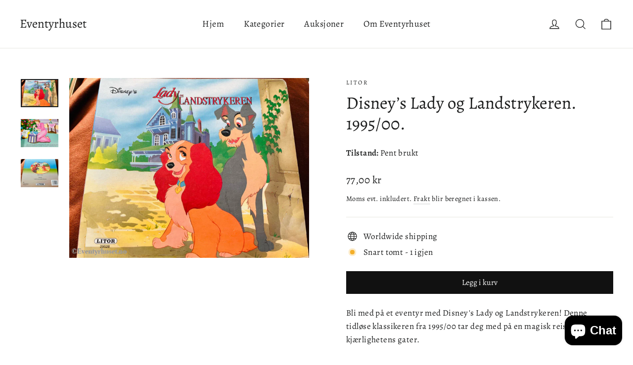

--- FILE ---
content_type: text/html; charset=utf-8
request_url: https://eventyrhuset.no/products/disney-s-lady-og-landstrykeren-1995-00
body_size: 52888
content:
<!doctype html>
<html class="no-js" lang="nb" dir="ltr">
<head>
	<script id="pandectes-rules">   /* PANDECTES-GDPR: DO NOT MODIFY AUTO GENERATED CODE OF THIS SCRIPT */      window.PandectesSettings = {"store":{"plan":"basic","theme":"Motion","primaryLocale":"nb","adminMode":false},"tsPublished":1702235346,"declaration":{"showPurpose":false,"showProvider":false,"declIntroText":"We use cookies to optimize website functionality, analyze the performance, and provide personalized experience to you. Some cookies are essential to make the website operate and function correctly. Those cookies cannot be disabled. In this window you can manage your preference of cookies.","showDateGenerated":true},"language":{"languageMode":"Single","fallbackLanguage":"en","languageDetection":"browser","languagesSupported":[]},"texts":{"managed":{"headerText":{"en":"We respect your privacy"},"consentText":{"en":"This website uses cookies to ensure you get the best experience."},"dismissButtonText":{"en":"Ok"},"linkText":{"en":"Learn more"},"imprintText":{"en":"Imprint"},"preferencesButtonText":{"en":"Preferences"},"allowButtonText":{"en":"Accept"},"denyButtonText":{"en":"Decline"},"leaveSiteButtonText":{"en":"Leave this site"},"cookiePolicyText":{"en":"Cookie policy"},"preferencesPopupTitleText":{"en":"Manage consent preferences"},"preferencesPopupIntroText":{"en":"We use cookies to optimize website functionality, analyze the performance, and provide personalized experience to you. Some cookies are essential to make the website operate and function correctly. Those cookies cannot be disabled. In this window you can manage your preference of cookies."},"preferencesPopupCloseButtonText":{"en":"Close"},"preferencesPopupAcceptAllButtonText":{"en":"Accept all"},"preferencesPopupRejectAllButtonText":{"en":"Reject all"},"preferencesPopupSaveButtonText":{"en":"Save preferences"},"accessSectionTitleText":{"en":"Data portability"},"accessSectionParagraphText":{"en":"You have the right to request access to your data at any time."},"rectificationSectionTitleText":{"en":"Data Rectification"},"rectificationSectionParagraphText":{"en":"You have the right to request your data to be updated whenever you think it is appropriate."},"erasureSectionTitleText":{"en":"Right to be forgotten"},"erasureSectionParagraphText":{"en":"You have the right to ask all your data to be erased. After that, you will no longer be able to access your account."},"declIntroText":{"en":"We use cookies to optimize website functionality, analyze the performance, and provide personalized experience to you. Some cookies are essential to make the website operate and function correctly. Those cookies cannot be disabled. In this window you can manage your preference of cookies."}},"categories":{"strictlyNecessaryCookiesTitleText":{"en":"Strictly necessary cookies"},"functionalityCookiesTitleText":{"en":"Functional cookies"},"performanceCookiesTitleText":{"en":"Performance cookies"},"targetingCookiesTitleText":{"en":"Targeting cookies"},"unclassifiedCookiesTitleText":{"en":"Unclassified cookies"},"strictlyNecessaryCookiesDescriptionText":{"en":"These cookies are essential in order to enable you to move around the website and use its features, such as accessing secure areas of the website. The website cannot function properly without these cookies."},"functionalityCookiesDescriptionText":{"en":"These cookies enable the site to provide enhanced functionality and personalisation. They may be set by us or by third party providers whose services we have added to our pages. If you do not allow these cookies then some or all of these services may not function properly."},"performanceCookiesDescriptionText":{"en":"These cookies enable us to monitor and improve the performance of our website. For example, they allow us to count visits, identify traffic sources and see which parts of the site are most popular."},"targetingCookiesDescriptionText":{"en":"These cookies may be set through our site by our advertising partners. They may be used by those companies to build a profile of your interests and show you relevant adverts on other sites.    They do not store directly personal information, but are based on uniquely identifying your browser and internet device. If you do not allow these cookies, you will experience less targeted advertising."},"unclassifiedCookiesDescriptionText":{"en":"Unclassified cookies are cookies that we are in the process of classifying, together with the providers of individual cookies."}},"auto":{"declName":{"en":"Name"},"declPath":{"en":"Path"},"declType":{"en":"Type"},"declDomain":{"en":"Domain"},"declPurpose":{"en":"Purpose"},"declProvider":{"en":"Provider"},"declRetention":{"en":"Retention"},"declFirstParty":{"en":"First-party"},"declThirdParty":{"en":"Third-party"},"declSeconds":{"en":"seconds"},"declMinutes":{"en":"minutes"},"declHours":{"en":"hours"},"declDays":{"en":"days"},"declMonths":{"en":"months"},"declYears":{"en":"years"},"declSession":{"en":"Session"},"cookiesDetailsText":{"en":"Cookies details"},"preferencesPopupAlwaysAllowedText":{"en":"Always allowed"},"submitButton":{"en":"Submit"},"submittingButton":{"en":"Submitting..."},"cancelButton":{"en":"Cancel"},"guestsSupportInfoText":{"en":"Please login with your customer account to further proceed."},"guestsSupportEmailPlaceholder":{"en":"E-mail address"},"guestsSupportEmailValidationError":{"en":"Email is not valid"},"guestsSupportEmailSuccessTitle":{"en":"Thank you for your request"},"guestsSupportEmailFailureTitle":{"en":"A problem occurred"},"guestsSupportEmailSuccessMessage":{"en":"If you are registered as a customer of this store, you will soon receive an email with instructions on how to proceed."},"guestsSupportEmailFailureMessage":{"en":"Your request was not submitted. Please try again and if problem persists, contact store owner for assistance."},"confirmationSuccessTitle":{"en":"Your request is verified"},"confirmationFailureTitle":{"en":"A problem occurred"},"confirmationSuccessMessage":{"en":"We will soon get back to you as to your request."},"confirmationFailureMessage":{"en":"Your request was not verified. Please try again and if problem persists, contact store owner for assistance"},"consentSectionTitleText":{"en":"Your cookie consent"},"consentSectionNoConsentText":{"en":"You have not consented to the cookies policy of this website."},"consentSectionConsentedText":{"en":"You consented to the cookies policy of this website on"},"consentStatus":{"en":"Consent preference"},"consentDate":{"en":"Consent date"},"consentId":{"en":"Consent ID"},"consentSectionChangeConsentActionText":{"en":"Change consent preference"},"accessSectionGDPRRequestsActionText":{"en":"Data subject requests"},"accessSectionAccountInfoActionText":{"en":"Personal data"},"accessSectionOrdersRecordsActionText":{"en":"Orders"},"accessSectionDownloadReportActionText":{"en":"Request export"},"rectificationCommentPlaceholder":{"en":"Describe what you want to be updated"},"rectificationCommentValidationError":{"en":"Comment is required"},"rectificationSectionEditAccountActionText":{"en":"Request an update"},"erasureSectionRequestDeletionActionText":{"en":"Request personal data deletion"}}},"library":{"previewMode":false,"fadeInTimeout":0,"defaultBlocked":7,"showLink":true,"showImprintLink":false,"enabled":true,"cookie":{"name":"_pandectes_gdpr","expiryDays":365,"secure":true,"domain":""},"dismissOnScroll":false,"dismissOnWindowClick":false,"dismissOnTimeout":false,"palette":{"popup":{"background":"#FFFFFF","backgroundForCalculations":{"a":1,"b":255,"g":255,"r":255},"text":"#000000"},"button":{"background":"transparent","backgroundForCalculations":{"a":1,"b":255,"g":255,"r":255},"text":"#000000","textForCalculation":{"a":1,"b":0,"g":0,"r":0},"border":"#000000"}},"content":{"href":"https://eventyrhuset.myshopify.com/policies/privacy-policy","imprintHref":"/","close":"&#10005;","target":"","logo":"<img class=\"cc-banner-logo\" height=\"40\" width=\"40\" src=\"https://cdn.shopify.com/s/files/1/2248/1331/t/8/assets/pandectes-logo.png?v=1702235345\" alt=\"Eventyrhuset\" />"},"window":"<div role=\"dialog\" aria-live=\"polite\" aria-label=\"cookieconsent\" aria-describedby=\"cookieconsent:desc\" id=\"pandectes-banner\" class=\"cc-window-wrapper cc-top-wrapper\"><div class=\"pd-cookie-banner-window cc-window {{classes}}\"><!--googleoff: all-->{{children}}<!--googleon: all--></div></div>","compliance":{"opt-both":"<div class=\"cc-compliance cc-highlight\">{{deny}}{{allow}}</div>"},"type":"opt-both","layouts":{"basic":"{{logo}}{{messagelink}}{{compliance}}{{close}}"},"position":"top","theme":"wired","revokable":true,"animateRevokable":false,"revokableReset":false,"revokableLogoUrl":"https://cdn.shopify.com/s/files/1/2248/1331/t/8/assets/pandectes-reopen-logo.png?v=1702235346","revokablePlacement":"bottom-left","revokableMarginHorizontal":15,"revokableMarginVertical":15,"static":false,"autoAttach":true,"hasTransition":true,"blacklistPage":[""]},"geolocation":{"brOnly":false,"caOnly":false,"chOnly":false,"euOnly":false,"jpOnly":false,"thOnly":false,"canadaOnly":false,"globalVisibility":true},"dsr":{"guestsSupport":false,"accessSectionDownloadReportAuto":false},"banner":{"resetTs":1702235344,"extraCss":"        .cc-banner-logo {max-width: 24em!important;}    @media(min-width: 768px) {.cc-window.cc-floating{max-width: 24em!important;width: 24em!important;}}    .cc-message, .cc-header, .cc-logo {text-align: left}    .cc-window-wrapper{z-index: 2147483647;}    .cc-window{z-index: 2147483647;font-family: inherit;}    .cc-header{font-family: inherit;}    .pd-cp-ui{font-family: inherit; background-color: #FFFFFF;color:#000000;}    button.pd-cp-btn, a.pd-cp-btn{}    input + .pd-cp-preferences-slider{background-color: rgba(0, 0, 0, 0.3)}    .pd-cp-scrolling-section::-webkit-scrollbar{background-color: rgba(0, 0, 0, 0.3)}    input:checked + .pd-cp-preferences-slider{background-color: rgba(0, 0, 0, 1)}    .pd-cp-scrolling-section::-webkit-scrollbar-thumb {background-color: rgba(0, 0, 0, 1)}    .pd-cp-ui-close{color:#000000;}    .pd-cp-preferences-slider:before{background-color: #FFFFFF}    .pd-cp-title:before {border-color: #000000!important}    .pd-cp-preferences-slider{background-color:#000000}    .pd-cp-toggle{color:#000000!important}    @media(max-width:699px) {.pd-cp-ui-close-top svg {fill: #000000}}    .pd-cp-toggle:hover,.pd-cp-toggle:visited,.pd-cp-toggle:active{color:#000000!important}    .pd-cookie-banner-window {box-shadow: 0 0 18px rgb(0 0 0 / 20%);}  ","customJavascript":null,"showPoweredBy":false,"hybridStrict":false,"cookiesBlockedByDefault":"7","isActive":false,"implicitSavePreferences":false,"cookieIcon":false,"blockBots":false,"showCookiesDetails":true,"hasTransition":true,"blockingPage":false,"showOnlyLandingPage":false,"leaveSiteUrl":"https://www.google.com","linkRespectStoreLang":false},"cookies":{"0":[],"1":[],"2":[],"4":[],"8":[]},"blocker":{"isActive":false,"googleConsentMode":{"id":"","analyticsId":"","isActive":false,"adStorageCategory":4,"analyticsStorageCategory":2,"personalizationStorageCategory":1,"functionalityStorageCategory":1,"customEvent":true,"securityStorageCategory":0,"redactData":true,"urlPassthrough":false},"facebookPixel":{"id":"","isActive":false,"ldu":false},"rakuten":{"isActive":false,"cmp":false,"ccpa":false},"gpcIsActive":false,"defaultBlocked":7,"patterns":{"whiteList":[],"blackList":{"1":[],"2":[],"4":[],"8":[]},"iframesWhiteList":[],"iframesBlackList":{"1":[],"2":[],"4":[],"8":[]},"beaconsWhiteList":[],"beaconsBlackList":{"1":[],"2":[],"4":[],"8":[]}}}}      !function(){"use strict";window.PandectesRules=window.PandectesRules||{},window.PandectesRules.manualBlacklist={1:[],2:[],4:[]},window.PandectesRules.blacklistedIFrames={1:[],2:[],4:[]},window.PandectesRules.blacklistedCss={1:[],2:[],4:[]},window.PandectesRules.blacklistedBeacons={1:[],2:[],4:[]};var e="javascript/blocked",t="_pandectes_gdpr";function n(e){return new RegExp(e.replace(/[/\\.+?$()]/g,"\\$&").replace("*","(.*)"))}var r=function(e){try{return JSON.parse(e)}catch(e){return!1}},a=function(e){var t=arguments.length>1&&void 0!==arguments[1]?arguments[1]:"log",n=new URLSearchParams(window.location.search);n.get("log")&&console[t]("PandectesRules: ".concat(e))};function i(e,t){var n=Object.keys(e);if(Object.getOwnPropertySymbols){var r=Object.getOwnPropertySymbols(e);t&&(r=r.filter((function(t){return Object.getOwnPropertyDescriptor(e,t).enumerable}))),n.push.apply(n,r)}return n}function s(e){for(var t=1;t<arguments.length;t++){var n=null!=arguments[t]?arguments[t]:{};t%2?i(Object(n),!0).forEach((function(t){o(e,t,n[t])})):Object.getOwnPropertyDescriptors?Object.defineProperties(e,Object.getOwnPropertyDescriptors(n)):i(Object(n)).forEach((function(t){Object.defineProperty(e,t,Object.getOwnPropertyDescriptor(n,t))}))}return e}function o(e,t,n){return t in e?Object.defineProperty(e,t,{value:n,enumerable:!0,configurable:!0,writable:!0}):e[t]=n,e}function c(e,t){return function(e){if(Array.isArray(e))return e}(e)||function(e,t){var n=null==e?null:"undefined"!=typeof Symbol&&e[Symbol.iterator]||e["@@iterator"];if(null==n)return;var r,a,i=[],s=!0,o=!1;try{for(n=n.call(e);!(s=(r=n.next()).done)&&(i.push(r.value),!t||i.length!==t);s=!0);}catch(e){o=!0,a=e}finally{try{s||null==n.return||n.return()}finally{if(o)throw a}}return i}(e,t)||u(e,t)||function(){throw new TypeError("Invalid attempt to destructure non-iterable instance.\nIn order to be iterable, non-array objects must have a [Symbol.iterator]() method.")}()}function l(e){return function(e){if(Array.isArray(e))return d(e)}(e)||function(e){if("undefined"!=typeof Symbol&&null!=e[Symbol.iterator]||null!=e["@@iterator"])return Array.from(e)}(e)||u(e)||function(){throw new TypeError("Invalid attempt to spread non-iterable instance.\nIn order to be iterable, non-array objects must have a [Symbol.iterator]() method.")}()}function u(e,t){if(e){if("string"==typeof e)return d(e,t);var n=Object.prototype.toString.call(e).slice(8,-1);return"Object"===n&&e.constructor&&(n=e.constructor.name),"Map"===n||"Set"===n?Array.from(e):"Arguments"===n||/^(?:Ui|I)nt(?:8|16|32)(?:Clamped)?Array$/.test(n)?d(e,t):void 0}}function d(e,t){(null==t||t>e.length)&&(t=e.length);for(var n=0,r=new Array(t);n<t;n++)r[n]=e[n];return r}var f=!(void 0===window.dataLayer||!Array.isArray(window.dataLayer)||!window.dataLayer.some((function(e){return"pandectes_full_scan"===e.event})));a("userAgent -> ".concat(window.navigator.userAgent.substring(0,50)));var p=function(){var e,n=arguments.length>0&&void 0!==arguments[0]?arguments[0]:t,a="; "+document.cookie,i=a.split("; "+n+"=");if(i.length<2)e={};else{var s=i.pop(),o=s.split(";");e=window.atob(o.shift())}var c=r(e);return!1!==c?c:e}(),g=window.PandectesSettings,y=g.banner.isActive,h=g.blocker.defaultBlocked,m=p&&null!==p.preferences&&void 0!==p.preferences?p.preferences:null,w=f?0:y?null===m?h:m:0,v={1:0==(1&w),2:0==(2&w),4:0==(4&w)},b=window.PandectesSettings.blocker.patterns,k=b.blackList,L=b.whiteList,S=b.iframesBlackList,P=b.iframesWhiteList,A=b.beaconsBlackList,C=b.beaconsWhiteList,_={blackList:[],whiteList:[],iframesBlackList:{1:[],2:[],4:[],8:[]},iframesWhiteList:[],beaconsBlackList:{1:[],2:[],4:[],8:[]},beaconsWhiteList:[]};[1,2,4].map((function(e){var t;v[e]||((t=_.blackList).push.apply(t,l(k[e].length?k[e].map(n):[])),_.iframesBlackList[e]=S[e].length?S[e].map(n):[],_.beaconsBlackList[e]=A[e].length?A[e].map(n):[])})),_.whiteList=L.length?L.map(n):[],_.iframesWhiteList=P.length?P.map(n):[],_.beaconsWhiteList=C.length?C.map(n):[];var B={scripts:[],iframes:{1:[],2:[],4:[]},beacons:{1:[],2:[],4:[]},css:{1:[],2:[],4:[]}},E=function(t,n){return t&&(!n||n!==e)&&(!_.blackList||_.blackList.some((function(e){return e.test(t)})))&&(!_.whiteList||_.whiteList.every((function(e){return!e.test(t)})))},O=function(e){var t=e.getAttribute("src");return _.blackList&&_.blackList.every((function(e){return!e.test(t)}))||_.whiteList&&_.whiteList.some((function(e){return e.test(t)}))},I=function(e,t){var n=_.iframesBlackList[t],r=_.iframesWhiteList;return e&&(!n||n.some((function(t){return t.test(e)})))&&(!r||r.every((function(t){return!t.test(e)})))},j=function(e,t){var n=_.beaconsBlackList[t],r=_.beaconsWhiteList;return e&&(!n||n.some((function(t){return t.test(e)})))&&(!r||r.every((function(t){return!t.test(e)})))},R=new MutationObserver((function(e){for(var t=0;t<e.length;t++)for(var n=e[t].addedNodes,r=0;r<n.length;r++){var a=n[r],i=a.dataset&&a.dataset.cookiecategory;if(1===a.nodeType&&"LINK"===a.tagName){var s=a.dataset&&a.dataset.href;if(s&&i)switch(i){case"functionality":case"C0001":B.css[1].push(s);break;case"performance":case"C0002":B.css[2].push(s);break;case"targeting":case"C0003":B.css[4].push(s)}}}})),T=new MutationObserver((function(t){for(var n=0;n<t.length;n++)for(var r=t[n].addedNodes,a=function(t){var n=r[t],a=n.src||n.dataset&&n.dataset.src,i=n.dataset&&n.dataset.cookiecategory;if(1===n.nodeType&&"IFRAME"===n.tagName){if(a){var s=!1;I(a,1)||"functionality"===i||"C0001"===i?(s=!0,B.iframes[1].push(a)):I(a,2)||"performance"===i||"C0002"===i?(s=!0,B.iframes[2].push(a)):(I(a,4)||"targeting"===i||"C0003"===i)&&(s=!0,B.iframes[4].push(a)),s&&(n.removeAttribute("src"),n.setAttribute("data-src",a))}}else if(1===n.nodeType&&"IMG"===n.tagName){if(a){var o=!1;j(a,1)?(o=!0,B.beacons[1].push(a)):j(a,2)?(o=!0,B.beacons[2].push(a)):j(a,4)&&(o=!0,B.beacons[4].push(a)),o&&(n.removeAttribute("src"),n.setAttribute("data-src",a))}}else if(1===n.nodeType&&"LINK"===n.tagName){var c=n.dataset&&n.dataset.href;if(c&&i)switch(i){case"functionality":case"C0001":B.css[1].push(c);break;case"performance":case"C0002":B.css[2].push(c);break;case"targeting":case"C0003":B.css[4].push(c)}}else if(1===n.nodeType&&"SCRIPT"===n.tagName){var l=n.type,u=!1;if(E(a,l))u=!0;else if(a&&i)switch(i){case"functionality":case"C0001":u=!0,window.PandectesRules.manualBlacklist[1].push(a);break;case"performance":case"C0002":u=!0,window.PandectesRules.manualBlacklist[2].push(a);break;case"targeting":case"C0003":u=!0,window.PandectesRules.manualBlacklist[4].push(a)}if(u){B.scripts.push([n,l]),n.type=e;n.addEventListener("beforescriptexecute",(function t(r){n.getAttribute("type")===e&&r.preventDefault(),n.removeEventListener("beforescriptexecute",t)})),n.parentElement&&n.parentElement.removeChild(n)}}},i=0;i<r.length;i++)a(i)})),x=document.createElement,N={src:Object.getOwnPropertyDescriptor(HTMLScriptElement.prototype,"src"),type:Object.getOwnPropertyDescriptor(HTMLScriptElement.prototype,"type")};window.PandectesRules.unblockCss=function(e){var t=B.css[e]||[];t.length&&a("Unblocking CSS for ".concat(e)),t.forEach((function(e){var t=document.querySelector('link[data-href^="'.concat(e,'"]'));t.removeAttribute("data-href"),t.href=e})),B.css[e]=[]},window.PandectesRules.unblockIFrames=function(e){var t=B.iframes[e]||[];t.length&&a("Unblocking IFrames for ".concat(e)),_.iframesBlackList[e]=[],t.forEach((function(e){var t=document.querySelector('iframe[data-src^="'.concat(e,'"]'));t.removeAttribute("data-src"),t.src=e})),B.iframes[e]=[]},window.PandectesRules.unblockBeacons=function(e){var t=B.beacons[e]||[];t.length&&a("Unblocking Beacons for ".concat(e)),_.beaconsBlackList[e]=[],t.forEach((function(e){var t=document.querySelector('img[data-src^="'.concat(e,'"]'));t.removeAttribute("data-src"),t.src=e})),B.beacons[e]=[]},window.PandectesRules.unblockInlineScripts=function(e){var t=1===e?"functionality":2===e?"performance":"targeting";document.querySelectorAll('script[type="javascript/blocked"][data-cookiecategory="'.concat(t,'"]')).forEach((function(e){var t=e.textContent;e.parentNode.removeChild(e);var n=document.createElement("script");n.type="text/javascript",n.textContent=t,document.body.appendChild(n)}))},window.PandectesRules.unblock=function(t){t.length<1?(_.blackList=[],_.whiteList=[],_.iframesBlackList=[],_.iframesWhiteList=[]):(_.blackList&&(_.blackList=_.blackList.filter((function(e){return t.every((function(t){return"string"==typeof t?!e.test(t):t instanceof RegExp?e.toString()!==t.toString():void 0}))}))),_.whiteList&&(_.whiteList=[].concat(l(_.whiteList),l(t.map((function(e){if("string"==typeof e){var t=".*"+n(e)+".*";if(_.whiteList.every((function(e){return e.toString()!==t.toString()})))return new RegExp(t)}else if(e instanceof RegExp&&_.whiteList.every((function(t){return t.toString()!==e.toString()})))return e;return null})).filter(Boolean)))));for(var r=document.querySelectorAll('script[type="'.concat(e,'"]')),i=0;i<r.length;i++){var s=r[i];O(s)&&(B.scripts.push([s,"application/javascript"]),s.parentElement.removeChild(s))}var o=0;l(B.scripts).forEach((function(e,t){var n=c(e,2),r=n[0],a=n[1];if(O(r)){for(var i=document.createElement("script"),s=0;s<r.attributes.length;s++){var l=r.attributes[s];"src"!==l.name&&"type"!==l.name&&i.setAttribute(l.name,r.attributes[s].value)}i.setAttribute("src",r.src),i.setAttribute("type",a||"application/javascript"),document.head.appendChild(i),B.scripts.splice(t-o,1),o++}})),0==_.blackList.length&&0===_.iframesBlackList[1].length&&0===_.iframesBlackList[2].length&&0===_.iframesBlackList[4].length&&0===_.beaconsBlackList[1].length&&0===_.beaconsBlackList[2].length&&0===_.beaconsBlackList[4].length&&(a("Disconnecting observers"),T.disconnect(),R.disconnect())};var M,D,W=window.PandectesSettings.store.adminMode,F=window.PandectesSettings.blocker;M=function(){!function(){var e=window.Shopify.trackingConsent;try{var t=W&&!window.Shopify.AdminBarInjector,n={preferences:0==(1&w)||f||t,analytics:0==(2&w)||f||t,marketing:0==(4&w)||f||t};e.firstPartyMarketingAllowed()===n.marketing&&e.analyticsProcessingAllowed()===n.analytics&&e.preferencesProcessingAllowed()===n.preferences||e.setTrackingConsent(n,(function(e){e&&e.error?a("Shopify.customerPrivacy API - failed to setTrackingConsent"):a("Shopify.customerPrivacy API - setTrackingConsent(".concat(JSON.stringify(n),")"))}))}catch(e){a("Shopify.customerPrivacy API - exception")}}(),function(){var e=window.Shopify.trackingConsent,t=e.currentVisitorConsent();if(F.gpcIsActive&&"CCPA"===e.getRegulation()&&"no"===t.gpc&&"yes"!==t.sale_of_data){var n={sale_of_data:!1};e.setTrackingConsent(n,(function(e){e&&e.error?a("Shopify.customerPrivacy API - failed to setTrackingConsent({".concat(JSON.stringify(n),")")):a("Shopify.customerPrivacy API - setTrackingConsent(".concat(JSON.stringify(n),")"))}))}}()},D=null,window.Shopify&&window.Shopify.loadFeatures&&window.Shopify.trackingConsent?M():D=setInterval((function(){window.Shopify&&window.Shopify.loadFeatures&&(clearInterval(D),window.Shopify.loadFeatures([{name:"consent-tracking-api",version:"0.1"}],(function(e){e?a("Shopify.customerPrivacy API - failed to load"):(a("Shopify.customerPrivacy API - loaded"),M())})))}),10);var z=window.PandectesSettings,U=z.banner.isActive,q=z.blocker.googleConsentMode,J=q.isActive,H=q.customEvent,$=q.redactData,G=q.urlPassthrough,K=q.adStorageCategory,V=q.analyticsStorageCategory,Y=q.functionalityStorageCategory,Q=q.personalizationStorageCategory,X=q.securityStorageCategory;function Z(){window.dataLayer.push(arguments)}window.dataLayer=window.dataLayer||[];var ee,te,ne={hasInitialized:!1,ads_data_redaction:!1,url_passthrough:!1,storage:{ad_storage:"granted",analytics_storage:"granted",functionality_storage:"granted",personalization_storage:"granted",security_storage:"granted",wait_for_update:500}};if(U&&J){var re=0==(w&K)?"granted":"denied",ae=0==(w&V)?"granted":"denied",ie=0==(w&Y)?"granted":"denied",se=0==(w&Q)?"granted":"denied",oe=0==(w&X)?"granted":"denied";ne.hasInitialized=!0,ne.ads_data_redaction="denied"===re&&$,ne.url_passthrough=G,ne.storage.ad_storage=re,ne.storage.analytics_storage=ae,ne.storage.functionality_storage=ie,ne.storage.personalization_storage=se,ne.storage.security_storage=oe,ne.ads_data_redaction&&Z("set","ads_data_redaction",ne.ads_data_redaction),ne.url_passthrough&&Z("set","url_passthrough",ne.url_passthrough),Z("consent","default",ne.storage),a("Google consent mode initialized")}U&&H&&(te=7===(ee=w)?"deny":0===ee?"allow":"mixed",window.dataLayer.push({event:"Pandectes_Consent_Update",pandectes_status:te,pandectes_categories:{C0000:"allow",C0001:v[1]?"allow":"deny",C0002:v[2]?"allow":"deny",C0003:v[4]?"allow":"deny"}}),a("PandectesCustomEvent pushed to the dataLayer")),window.PandectesRules.gcm=ne;var ce=window.PandectesSettings,le=ce.banner.isActive,ue=ce.blocker.isActive;a("Blocker -> "+(ue?"Active":"Inactive")),a("Banner -> "+(le?"Active":"Inactive")),a("ActualPrefs -> "+w);var de=null===m&&/\/checkouts\//.test(window.location.pathname);0!==w&&!1===f&&ue&&!de?(a("Blocker will execute"),document.createElement=function(){for(var t=arguments.length,n=new Array(t),r=0;r<t;r++)n[r]=arguments[r];if("script"!==n[0].toLowerCase())return x.bind?x.bind(document).apply(void 0,n):x;var a=x.bind(document).apply(void 0,n);try{Object.defineProperties(a,{src:s(s({},N.src),{},{set:function(t){E(t,a.type)&&N.type.set.call(this,e),N.src.set.call(this,t)}}),type:s(s({},N.type),{},{get:function(){var t=N.type.get.call(this);return t===e||E(this.src,t)?null:t},set:function(t){var n=E(a.src,a.type)?e:t;N.type.set.call(this,n)}})}),a.setAttribute=function(t,n){if("type"===t){var r=E(a.src,a.type)?e:n;N.type.set.call(a,r)}else"src"===t?(E(n,a.type)&&N.type.set.call(a,e),N.src.set.call(a,n)):HTMLScriptElement.prototype.setAttribute.call(a,t,n)}}catch(e){console.warn("Yett: unable to prevent script execution for script src ",a.src,".\n",'A likely cause would be because you are using a third-party browser extension that monkey patches the "document.createElement" function.')}return a},T.observe(document.documentElement,{childList:!0,subtree:!0}),R.observe(document.documentElement,{childList:!0,subtree:!0})):a("Blocker will not execute")}();
</script>
  <meta charset="utf-8">
  <meta http-equiv="X-UA-Compatible" content="IE=edge,chrome=1">
  <meta name="viewport" content="width=device-width,initial-scale=1">
  <meta name="theme-color" content="#111111">
  <link rel="canonical" href="https://eventyrhuset.no/products/disney-s-lady-og-landstrykeren-1995-00">
  <link rel="preconnect" href="https://cdn.shopify.com" crossorigin>
  <link rel="preconnect" href="https://fonts.shopifycdn.com" crossorigin>
  <link rel="dns-prefetch" href="https://productreviews.shopifycdn.com">
  <link rel="dns-prefetch" href="https://ajax.googleapis.com">
  <link rel="dns-prefetch" href="https://maps.googleapis.com">
  <link rel="dns-prefetch" href="https://maps.gstatic.com"><title>Disney’s Lady og Landstrykeren. 1995/00.
&ndash; Eventyrhuset
</title>
<meta name="description" content="Bli med på et eventyr med Disney&#39;s Lady og Landstrykeren! Denne tidløse klassikeren fra 1995/00 tar deg med på en magisk reise gjennom kjærlighetens gater. La deg fortrylle av historien om den vakre og sofistikerte Lady, en cocker spaniel fra overklassen, og den rampete og sjarmerende Landstrykeren, en gatehund med et "><meta property="og:site_name" content="Eventyrhuset">
  <meta property="og:url" content="https://eventyrhuset.no/products/disney-s-lady-og-landstrykeren-1995-00">
  <meta property="og:title" content="Disney’s Lady og Landstrykeren. 1995/00.">
  <meta property="og:type" content="product">
  <meta property="og:description" content="Bli med på et eventyr med Disney&#39;s Lady og Landstrykeren! Denne tidløse klassikeren fra 1995/00 tar deg med på en magisk reise gjennom kjærlighetens gater. La deg fortrylle av historien om den vakre og sofistikerte Lady, en cocker spaniel fra overklassen, og den rampete og sjarmerende Landstrykeren, en gatehund med et "><meta property="og:image" content="http://eventyrhuset.no/cdn/shop/files/disneys-lady-og-landstrykeren-1995-00-fortelling-809.jpg?v=1732190937">
    <meta property="og:image:secure_url" content="https://eventyrhuset.no/cdn/shop/files/disneys-lady-og-landstrykeren-1995-00-fortelling-809.jpg?v=1732190937">
    <meta property="og:image:width" content="1024">
    <meta property="og:image:height" content="768"><meta name="twitter:site" content="@">
  <meta name="twitter:card" content="summary_large_image">
  <meta name="twitter:title" content="Disney’s Lady og Landstrykeren. 1995/00.">
  <meta name="twitter:description" content="Bli med på et eventyr med Disney&#39;s Lady og Landstrykeren! Denne tidløse klassikeren fra 1995/00 tar deg med på en magisk reise gjennom kjærlighetens gater. La deg fortrylle av historien om den vakre og sofistikerte Lady, en cocker spaniel fra overklassen, og den rampete og sjarmerende Landstrykeren, en gatehund med et ">
<style data-shopify>@font-face {
  font-family: Alegreya;
  font-weight: 400;
  font-style: normal;
  font-display: swap;
  src: url("//eventyrhuset.no/cdn/fonts/alegreya/alegreya_n4.9d59d35c9865f13cc7223c9847768350c0c7301a.woff2") format("woff2"),
       url("//eventyrhuset.no/cdn/fonts/alegreya/alegreya_n4.a883043573688913d15d350b7a40349399b2ef99.woff") format("woff");
}

  @font-face {
  font-family: Alegreya;
  font-weight: 400;
  font-style: normal;
  font-display: swap;
  src: url("//eventyrhuset.no/cdn/fonts/alegreya/alegreya_n4.9d59d35c9865f13cc7223c9847768350c0c7301a.woff2") format("woff2"),
       url("//eventyrhuset.no/cdn/fonts/alegreya/alegreya_n4.a883043573688913d15d350b7a40349399b2ef99.woff") format("woff");
}


  @font-face {
  font-family: Alegreya;
  font-weight: 600;
  font-style: normal;
  font-display: swap;
  src: url("//eventyrhuset.no/cdn/fonts/alegreya/alegreya_n6.153f38d8855205bc2c2131142a6767c19931a8da.woff2") format("woff2"),
       url("//eventyrhuset.no/cdn/fonts/alegreya/alegreya_n6.cf6f18085fad5f222ecdada88df93ecef4d74ea2.woff") format("woff");
}

  @font-face {
  font-family: Alegreya;
  font-weight: 400;
  font-style: italic;
  font-display: swap;
  src: url("//eventyrhuset.no/cdn/fonts/alegreya/alegreya_i4.8dee6f2ed2ce33b7dc66259131d71ed090011461.woff2") format("woff2"),
       url("//eventyrhuset.no/cdn/fonts/alegreya/alegreya_i4.f1e64827a79062bc46c078ea2821c6711f0f09ad.woff") format("woff");
}

  @font-face {
  font-family: Alegreya;
  font-weight: 600;
  font-style: italic;
  font-display: swap;
  src: url("//eventyrhuset.no/cdn/fonts/alegreya/alegreya_i6.73ab3624778a149f1407e1e3805fbd4753fe1bd8.woff2") format("woff2"),
       url("//eventyrhuset.no/cdn/fonts/alegreya/alegreya_i6.39998736b7fad92b495ad9e672575636d475b60f.woff") format("woff");
}

</style><link href="//eventyrhuset.no/cdn/shop/t/8/assets/theme.css?v=18708607980438190801697306850" rel="stylesheet" type="text/css" media="all" />
<style data-shopify>:root {
    --typeHeaderPrimary: Alegreya;
    --typeHeaderFallback: serif;
    --typeHeaderSize: 35px;
    --typeHeaderWeight: 400;
    --typeHeaderLineHeight: 1.2;
    --typeHeaderSpacing: 0.0em;

    --typeBasePrimary:Alegreya;
    --typeBaseFallback:serif;
    --typeBaseSize: 17px;
    --typeBaseWeight: 400;
    --typeBaseLineHeight: 1.6;
    --typeBaseSpacing: 0.025em;

    --iconWeight: 3px;
    --iconLinecaps: miter;
  }

  
.collection-hero__content:before,
  .hero__image-wrapper:before,
  .hero__media:before {
    background-image: linear-gradient(to bottom, rgba(0, 0, 0, 0.0) 0%, rgba(0, 0, 0, 0.0) 40%, rgba(0, 0, 0, 0.62) 100%);
  }

  .skrim__item-content .skrim__overlay:after {
    background-image: linear-gradient(to bottom, rgba(0, 0, 0, 0.0) 30%, rgba(0, 0, 0, 0.62) 100%);
  }

  .placeholder-content {
    background-image: linear-gradient(100deg, #ffffff 40%, #f7f7f7 63%, #ffffff 79%);
  }</style><script>
    document.documentElement.className = document.documentElement.className.replace('no-js', 'js');

    window.theme = window.theme || {};
    theme.routes = {
      home: "/",
      cart: "/cart.js",
      cartPage: "/cart",
      cartAdd: "/cart/add.js",
      cartChange: "/cart/change.js",
      search: "/search",
      predictiveSearch: "/search/suggest"
    };
    theme.strings = {
      soldOut: "Utsolgt",
      unavailable: "Ikke tilgjengelig",
      inStockLabel: "På lager, klar til å sendes",
      oneStockLabel: "Snart tomt - [count] igjen",
      otherStockLabel: "Snart tomt - [count] igjen",
      willNotShipUntil: "Klar til å sendes [date]",
      willBeInStockAfter: "Tilbake på lager [date]",
      waitingForStock: "Tilgjengelig",
      cartSavings: "Du sparer [savings]",
      cartEmpty: "Kurven din er tom",
      cartTermsConfirmation: "Du må akseptere betingelser for å sjekke ut",
      searchCollections: "Samlinger",
      searchPages: "Sider",
      searchArticles: "Artikler",
      maxQuantity: "Du kan kun ha [quantity] av [title] i kassen."
    };
    theme.settings = {
      cartType: "drawer",
      isCustomerTemplate: false,
      moneyFormat: "{{amount_with_comma_separator}} kr",
      predictiveSearch: true,
      predictiveSearchType: null,
      quickView: false,
      themeName: 'Motion',
      themeVersion: "10.4.0"
    };
  </script>

  <script>window.performance && window.performance.mark && window.performance.mark('shopify.content_for_header.start');</script><meta name="google-site-verification" content="xwBtEEInkDvnthAKHHaHEDcfsEols2-BBJJiHqc6nCk">
<meta name="facebook-domain-verification" content="zn9ya8bxqu5zqwyxioivrmti8s8k3g">
<meta id="shopify-digital-wallet" name="shopify-digital-wallet" content="/22481331/digital_wallets/dialog">
<meta name="shopify-checkout-api-token" content="0c00daf6c2f10a6e549df3420e5fee5a">
<meta id="in-context-paypal-metadata" data-shop-id="22481331" data-venmo-supported="false" data-environment="production" data-locale="en_US" data-paypal-v4="true" data-currency="NOK">
<link rel="alternate" type="application/json+oembed" href="https://eventyrhuset.no/products/disney-s-lady-og-landstrykeren-1995-00.oembed">
<script async="async" src="/checkouts/internal/preloads.js?locale=nb-NO"></script>
<link rel="preconnect" href="https://shop.app" crossorigin="anonymous">
<script async="async" src="https://shop.app/checkouts/internal/preloads.js?locale=nb-NO&shop_id=22481331" crossorigin="anonymous"></script>
<script id="apple-pay-shop-capabilities" type="application/json">{"shopId":22481331,"countryCode":"NO","currencyCode":"NOK","merchantCapabilities":["supports3DS"],"merchantId":"gid:\/\/shopify\/Shop\/22481331","merchantName":"Eventyrhuset","requiredBillingContactFields":["postalAddress","email"],"requiredShippingContactFields":["postalAddress","email"],"shippingType":"shipping","supportedNetworks":["visa","masterCard","amex"],"total":{"type":"pending","label":"Eventyrhuset","amount":"1.00"},"shopifyPaymentsEnabled":true,"supportsSubscriptions":true}</script>
<script id="shopify-features" type="application/json">{"accessToken":"0c00daf6c2f10a6e549df3420e5fee5a","betas":["rich-media-storefront-analytics"],"domain":"eventyrhuset.no","predictiveSearch":true,"shopId":22481331,"locale":"nb"}</script>
<script>var Shopify = Shopify || {};
Shopify.shop = "eventyrhuset.myshopify.com";
Shopify.locale = "nb";
Shopify.currency = {"active":"NOK","rate":"1.0"};
Shopify.country = "NO";
Shopify.theme = {"name":"Motion","id":125104881747,"schema_name":"Motion","schema_version":"10.4.0","theme_store_id":847,"role":"main"};
Shopify.theme.handle = "null";
Shopify.theme.style = {"id":null,"handle":null};
Shopify.cdnHost = "eventyrhuset.no/cdn";
Shopify.routes = Shopify.routes || {};
Shopify.routes.root = "/";</script>
<script type="module">!function(o){(o.Shopify=o.Shopify||{}).modules=!0}(window);</script>
<script>!function(o){function n(){var o=[];function n(){o.push(Array.prototype.slice.apply(arguments))}return n.q=o,n}var t=o.Shopify=o.Shopify||{};t.loadFeatures=n(),t.autoloadFeatures=n()}(window);</script>
<script>
  window.ShopifyPay = window.ShopifyPay || {};
  window.ShopifyPay.apiHost = "shop.app\/pay";
  window.ShopifyPay.redirectState = null;
</script>
<script id="shop-js-analytics" type="application/json">{"pageType":"product"}</script>
<script defer="defer" async type="module" src="//eventyrhuset.no/cdn/shopifycloud/shop-js/modules/v2/client.init-shop-cart-sync_Cq55waMD.nb.esm.js"></script>
<script defer="defer" async type="module" src="//eventyrhuset.no/cdn/shopifycloud/shop-js/modules/v2/chunk.common_DIOnffBL.esm.js"></script>
<script defer="defer" async type="module" src="//eventyrhuset.no/cdn/shopifycloud/shop-js/modules/v2/chunk.modal_DOnzx6pZ.esm.js"></script>
<script type="module">
  await import("//eventyrhuset.no/cdn/shopifycloud/shop-js/modules/v2/client.init-shop-cart-sync_Cq55waMD.nb.esm.js");
await import("//eventyrhuset.no/cdn/shopifycloud/shop-js/modules/v2/chunk.common_DIOnffBL.esm.js");
await import("//eventyrhuset.no/cdn/shopifycloud/shop-js/modules/v2/chunk.modal_DOnzx6pZ.esm.js");

  window.Shopify.SignInWithShop?.initShopCartSync?.({"fedCMEnabled":true,"windoidEnabled":true});

</script>
<script>
  window.Shopify = window.Shopify || {};
  if (!window.Shopify.featureAssets) window.Shopify.featureAssets = {};
  window.Shopify.featureAssets['shop-js'] = {"shop-cart-sync":["modules/v2/client.shop-cart-sync_CAgs5zml.nb.esm.js","modules/v2/chunk.common_DIOnffBL.esm.js","modules/v2/chunk.modal_DOnzx6pZ.esm.js"],"init-fed-cm":["modules/v2/client.init-fed-cm_DrX9I7k5.nb.esm.js","modules/v2/chunk.common_DIOnffBL.esm.js","modules/v2/chunk.modal_DOnzx6pZ.esm.js"],"shop-cash-offers":["modules/v2/client.shop-cash-offers_BmBPxOS5.nb.esm.js","modules/v2/chunk.common_DIOnffBL.esm.js","modules/v2/chunk.modal_DOnzx6pZ.esm.js"],"shop-login-button":["modules/v2/client.shop-login-button_Cbt4gpWd.nb.esm.js","modules/v2/chunk.common_DIOnffBL.esm.js","modules/v2/chunk.modal_DOnzx6pZ.esm.js"],"pay-button":["modules/v2/client.pay-button_ajdesR0m.nb.esm.js","modules/v2/chunk.common_DIOnffBL.esm.js","modules/v2/chunk.modal_DOnzx6pZ.esm.js"],"shop-button":["modules/v2/client.shop-button_Bhv4hUud.nb.esm.js","modules/v2/chunk.common_DIOnffBL.esm.js","modules/v2/chunk.modal_DOnzx6pZ.esm.js"],"avatar":["modules/v2/client.avatar_BTnouDA3.nb.esm.js"],"init-windoid":["modules/v2/client.init-windoid_D_P6-XHV.nb.esm.js","modules/v2/chunk.common_DIOnffBL.esm.js","modules/v2/chunk.modal_DOnzx6pZ.esm.js"],"init-shop-for-new-customer-accounts":["modules/v2/client.init-shop-for-new-customer-accounts_BdI19Gca.nb.esm.js","modules/v2/client.shop-login-button_Cbt4gpWd.nb.esm.js","modules/v2/chunk.common_DIOnffBL.esm.js","modules/v2/chunk.modal_DOnzx6pZ.esm.js"],"init-shop-email-lookup-coordinator":["modules/v2/client.init-shop-email-lookup-coordinator_XaQ2lRvL.nb.esm.js","modules/v2/chunk.common_DIOnffBL.esm.js","modules/v2/chunk.modal_DOnzx6pZ.esm.js"],"init-shop-cart-sync":["modules/v2/client.init-shop-cart-sync_Cq55waMD.nb.esm.js","modules/v2/chunk.common_DIOnffBL.esm.js","modules/v2/chunk.modal_DOnzx6pZ.esm.js"],"shop-toast-manager":["modules/v2/client.shop-toast-manager_4VL1aVFm.nb.esm.js","modules/v2/chunk.common_DIOnffBL.esm.js","modules/v2/chunk.modal_DOnzx6pZ.esm.js"],"init-customer-accounts":["modules/v2/client.init-customer-accounts_i_V09SvK.nb.esm.js","modules/v2/client.shop-login-button_Cbt4gpWd.nb.esm.js","modules/v2/chunk.common_DIOnffBL.esm.js","modules/v2/chunk.modal_DOnzx6pZ.esm.js"],"init-customer-accounts-sign-up":["modules/v2/client.init-customer-accounts-sign-up_CexgHhXg.nb.esm.js","modules/v2/client.shop-login-button_Cbt4gpWd.nb.esm.js","modules/v2/chunk.common_DIOnffBL.esm.js","modules/v2/chunk.modal_DOnzx6pZ.esm.js"],"shop-follow-button":["modules/v2/client.shop-follow-button_t-lWk6Ze.nb.esm.js","modules/v2/chunk.common_DIOnffBL.esm.js","modules/v2/chunk.modal_DOnzx6pZ.esm.js"],"checkout-modal":["modules/v2/client.checkout-modal_BEl3SBi-.nb.esm.js","modules/v2/chunk.common_DIOnffBL.esm.js","modules/v2/chunk.modal_DOnzx6pZ.esm.js"],"shop-login":["modules/v2/client.shop-login_C0eRt4-r.nb.esm.js","modules/v2/chunk.common_DIOnffBL.esm.js","modules/v2/chunk.modal_DOnzx6pZ.esm.js"],"lead-capture":["modules/v2/client.lead-capture_Bc74e5by.nb.esm.js","modules/v2/chunk.common_DIOnffBL.esm.js","modules/v2/chunk.modal_DOnzx6pZ.esm.js"],"payment-terms":["modules/v2/client.payment-terms_BbYDkzXK.nb.esm.js","modules/v2/chunk.common_DIOnffBL.esm.js","modules/v2/chunk.modal_DOnzx6pZ.esm.js"]};
</script>
<script>(function() {
  var isLoaded = false;
  function asyncLoad() {
    if (isLoaded) return;
    isLoaded = true;
    var urls = ["https:\/\/webhooks.sonshaw.com\/js\/disable_click.min.js?shop=eventyrhuset.myshopify.com","https:\/\/chimpstatic.com\/mcjs-connected\/js\/users\/24f088e68478abb33f70147ea\/166cf0e4dc37487ce55efc543.js?shop=eventyrhuset.myshopify.com","https:\/\/ecommplugins-scripts.trustpilot.com\/v2.1\/js\/header.min.js?settings=eyJrZXkiOiJDTTRkMkQ5SGFBbXpGZFhFIiwicyI6Im5vbmUifQ==\u0026shop=eventyrhuset.myshopify.com","https:\/\/ecommplugins-trustboxsettings.trustpilot.com\/eventyrhuset.myshopify.com.js?settings=1760042225318\u0026shop=eventyrhuset.myshopify.com","https:\/\/widget.trustpilot.com\/bootstrap\/v5\/tp.widget.sync.bootstrap.min.js?shop=eventyrhuset.myshopify.com","https:\/\/ecommplugins-scripts.trustpilot.com\/v2.1\/js\/success.min.js?settings=eyJrZXkiOiJDTTRkMkQ5SGFBbXpGZFhFIiwicyI6Im5vbmUiLCJ0IjpbIm9yZGVycy9mdWxmaWxsZWQiXSwidiI6IiIsImEiOiIifQ==\u0026shop=eventyrhuset.myshopify.com"];
    for (var i = 0; i < urls.length; i++) {
      var s = document.createElement('script');
      s.type = 'text/javascript';
      s.async = true;
      s.src = urls[i];
      var x = document.getElementsByTagName('script')[0];
      x.parentNode.insertBefore(s, x);
    }
  };
  if(window.attachEvent) {
    window.attachEvent('onload', asyncLoad);
  } else {
    window.addEventListener('load', asyncLoad, false);
  }
})();</script>
<script id="__st">var __st={"a":22481331,"offset":3600,"reqid":"1e82519b-fc35-48c9-9a2e-0db309846142-1769225069","pageurl":"eventyrhuset.no\/products\/disney-s-lady-og-landstrykeren-1995-00","u":"2232d15b0213","p":"product","rtyp":"product","rid":6985476341843};</script>
<script>window.ShopifyPaypalV4VisibilityTracking = true;</script>
<script id="captcha-bootstrap">!function(){'use strict';const t='contact',e='account',n='new_comment',o=[[t,t],['blogs',n],['comments',n],[t,'customer']],c=[[e,'customer_login'],[e,'guest_login'],[e,'recover_customer_password'],[e,'create_customer']],r=t=>t.map((([t,e])=>`form[action*='/${t}']:not([data-nocaptcha='true']) input[name='form_type'][value='${e}']`)).join(','),a=t=>()=>t?[...document.querySelectorAll(t)].map((t=>t.form)):[];function s(){const t=[...o],e=r(t);return a(e)}const i='password',u='form_key',d=['recaptcha-v3-token','g-recaptcha-response','h-captcha-response',i],f=()=>{try{return window.sessionStorage}catch{return}},m='__shopify_v',_=t=>t.elements[u];function p(t,e,n=!1){try{const o=window.sessionStorage,c=JSON.parse(o.getItem(e)),{data:r}=function(t){const{data:e,action:n}=t;return t[m]||n?{data:e,action:n}:{data:t,action:n}}(c);for(const[e,n]of Object.entries(r))t.elements[e]&&(t.elements[e].value=n);n&&o.removeItem(e)}catch(o){console.error('form repopulation failed',{error:o})}}const l='form_type',E='cptcha';function T(t){t.dataset[E]=!0}const w=window,h=w.document,L='Shopify',v='ce_forms',y='captcha';let A=!1;((t,e)=>{const n=(g='f06e6c50-85a8-45c8-87d0-21a2b65856fe',I='https://cdn.shopify.com/shopifycloud/storefront-forms-hcaptcha/ce_storefront_forms_captcha_hcaptcha.v1.5.2.iife.js',D={infoText:'Beskyttet av hCaptcha',privacyText:'Personvern',termsText:'Vilkår'},(t,e,n)=>{const o=w[L][v],c=o.bindForm;if(c)return c(t,g,e,D).then(n);var r;o.q.push([[t,g,e,D],n]),r=I,A||(h.body.append(Object.assign(h.createElement('script'),{id:'captcha-provider',async:!0,src:r})),A=!0)});var g,I,D;w[L]=w[L]||{},w[L][v]=w[L][v]||{},w[L][v].q=[],w[L][y]=w[L][y]||{},w[L][y].protect=function(t,e){n(t,void 0,e),T(t)},Object.freeze(w[L][y]),function(t,e,n,w,h,L){const[v,y,A,g]=function(t,e,n){const i=e?o:[],u=t?c:[],d=[...i,...u],f=r(d),m=r(i),_=r(d.filter((([t,e])=>n.includes(e))));return[a(f),a(m),a(_),s()]}(w,h,L),I=t=>{const e=t.target;return e instanceof HTMLFormElement?e:e&&e.form},D=t=>v().includes(t);t.addEventListener('submit',(t=>{const e=I(t);if(!e)return;const n=D(e)&&!e.dataset.hcaptchaBound&&!e.dataset.recaptchaBound,o=_(e),c=g().includes(e)&&(!o||!o.value);(n||c)&&t.preventDefault(),c&&!n&&(function(t){try{if(!f())return;!function(t){const e=f();if(!e)return;const n=_(t);if(!n)return;const o=n.value;o&&e.removeItem(o)}(t);const e=Array.from(Array(32),(()=>Math.random().toString(36)[2])).join('');!function(t,e){_(t)||t.append(Object.assign(document.createElement('input'),{type:'hidden',name:u})),t.elements[u].value=e}(t,e),function(t,e){const n=f();if(!n)return;const o=[...t.querySelectorAll(`input[type='${i}']`)].map((({name:t})=>t)),c=[...d,...o],r={};for(const[a,s]of new FormData(t).entries())c.includes(a)||(r[a]=s);n.setItem(e,JSON.stringify({[m]:1,action:t.action,data:r}))}(t,e)}catch(e){console.error('failed to persist form',e)}}(e),e.submit())}));const S=(t,e)=>{t&&!t.dataset[E]&&(n(t,e.some((e=>e===t))),T(t))};for(const o of['focusin','change'])t.addEventListener(o,(t=>{const e=I(t);D(e)&&S(e,y())}));const B=e.get('form_key'),M=e.get(l),P=B&&M;t.addEventListener('DOMContentLoaded',(()=>{const t=y();if(P)for(const e of t)e.elements[l].value===M&&p(e,B);[...new Set([...A(),...v().filter((t=>'true'===t.dataset.shopifyCaptcha))])].forEach((e=>S(e,t)))}))}(h,new URLSearchParams(w.location.search),n,t,e,['guest_login'])})(!0,!0)}();</script>
<script integrity="sha256-4kQ18oKyAcykRKYeNunJcIwy7WH5gtpwJnB7kiuLZ1E=" data-source-attribution="shopify.loadfeatures" defer="defer" src="//eventyrhuset.no/cdn/shopifycloud/storefront/assets/storefront/load_feature-a0a9edcb.js" crossorigin="anonymous"></script>
<script crossorigin="anonymous" defer="defer" src="//eventyrhuset.no/cdn/shopifycloud/storefront/assets/shopify_pay/storefront-65b4c6d7.js?v=20250812"></script>
<script data-source-attribution="shopify.dynamic_checkout.dynamic.init">var Shopify=Shopify||{};Shopify.PaymentButton=Shopify.PaymentButton||{isStorefrontPortableWallets:!0,init:function(){window.Shopify.PaymentButton.init=function(){};var t=document.createElement("script");t.src="https://eventyrhuset.no/cdn/shopifycloud/portable-wallets/latest/portable-wallets.nb.js",t.type="module",document.head.appendChild(t)}};
</script>
<script data-source-attribution="shopify.dynamic_checkout.buyer_consent">
  function portableWalletsHideBuyerConsent(e){var t=document.getElementById("shopify-buyer-consent"),n=document.getElementById("shopify-subscription-policy-button");t&&n&&(t.classList.add("hidden"),t.setAttribute("aria-hidden","true"),n.removeEventListener("click",e))}function portableWalletsShowBuyerConsent(e){var t=document.getElementById("shopify-buyer-consent"),n=document.getElementById("shopify-subscription-policy-button");t&&n&&(t.classList.remove("hidden"),t.removeAttribute("aria-hidden"),n.addEventListener("click",e))}window.Shopify?.PaymentButton&&(window.Shopify.PaymentButton.hideBuyerConsent=portableWalletsHideBuyerConsent,window.Shopify.PaymentButton.showBuyerConsent=portableWalletsShowBuyerConsent);
</script>
<script data-source-attribution="shopify.dynamic_checkout.cart.bootstrap">document.addEventListener("DOMContentLoaded",(function(){function t(){return document.querySelector("shopify-accelerated-checkout-cart, shopify-accelerated-checkout")}if(t())Shopify.PaymentButton.init();else{new MutationObserver((function(e,n){t()&&(Shopify.PaymentButton.init(),n.disconnect())})).observe(document.body,{childList:!0,subtree:!0})}}));
</script>
<link id="shopify-accelerated-checkout-styles" rel="stylesheet" media="screen" href="https://eventyrhuset.no/cdn/shopifycloud/portable-wallets/latest/accelerated-checkout-backwards-compat.css" crossorigin="anonymous">
<style id="shopify-accelerated-checkout-cart">
        #shopify-buyer-consent {
  margin-top: 1em;
  display: inline-block;
  width: 100%;
}

#shopify-buyer-consent.hidden {
  display: none;
}

#shopify-subscription-policy-button {
  background: none;
  border: none;
  padding: 0;
  text-decoration: underline;
  font-size: inherit;
  cursor: pointer;
}

#shopify-subscription-policy-button::before {
  box-shadow: none;
}

      </style>

<script>window.performance && window.performance.mark && window.performance.mark('shopify.content_for_header.end');</script>

  <script src="//eventyrhuset.no/cdn/shop/t/8/assets/vendor-scripts-v14.js" defer="defer"></script><script src="//eventyrhuset.no/cdn/shop/t/8/assets/theme.js?v=103605338227844410371692369468" defer="defer"></script>
<!-- BEGIN app block: shopify://apps/sami-product-labels/blocks/app-embed-block/b9b44663-5d51-4be1-8104-faedd68da8c5 --><script type="text/javascript">
  window.Samita = window.Samita || {};
  Samita.ProductLabels = Samita.ProductLabels || {};
  Samita.ProductLabels.locale  = {"shop_locale":{"locale":"nb","enabled":true,"primary":true,"published":true}};
  Samita.ProductLabels.page = {title : document.title.replaceAll('"', "'"), href : window.location.href, type: "product", page_id: ""};
  Samita.ProductLabels.dataShop = Samita.ProductLabels.dataShop || {};Samita.ProductLabels.dataShop = {"install":1,"configuration":{"money_format":"{{amount_with_comma_separator}} kr"},"pricing":{"plan":"GOLD","features":{"chose_product_form_collections_tag":true,"design_custom_unlimited_position":false,"design_countdown_timer_label_badge":true,"design_text_hover_label_badge":true,"label_display_product_page_first_image":true,"choose_product_variants":false,"choose_country_restriction":false,"conditions_specific_products":-1,"conditions_include_exclude_product_tag":true,"conditions_inventory_status":true,"conditions_sale_products":true,"conditions_customer_tag":true,"conditions_products_created_published":true,"conditions_set_visibility_date_time":true,"conditions_work_with_metafields":false,"images_samples":{"collections":["free_labels","custom","suggestions_for_you","all","valentine","beauty","new","newArrival","discount","sale","comboOffers","quality","bestseller","blackFriday","newYear","free","fewLeft"]},"badges_labels_conditions":{"fields":["ALL","PRODUCTS","TITLE","TYPE","VENDOR","VARIANT_PRICE","COMPARE_PRICE","SALE_PRICE","OPTION","TAG","WEIGHT","CREATE","PUBLISH","INVENTORY","VARIANT_INVENTORY","COLLECTIONS","CUSTOMER","CUSTOMER_TAG","CUSTOMER_ORDER_COUNT","CUSTOMER_TOTAL_SPENT","CUSTOMER_PURCHASE","CUSTOMER_COMPANY_NAME","PAGE","COUNTRY"]},"create_image_ai_generated":false}},"settings":{"notUseSearchFileApp":false,"general":{"maximum_condition":"3"},"watermark":true,"translations":[],"image_creations":{"available":true,"monthly_count":0,"last_created_at":null}},"url":"eventyrhuset.myshopify.com","base_app_url":"https://label.samita.io/","app_url":"https://d3g7uyxz2n998u.cloudfront.net/","storefront_access_token":"76f00d8b876dd5296e986fddde54ee06"};Samita.ProductLabels.dataShop.configuration.money_format = "{{amount_with_comma_separator}} kr";if (typeof Shopify!= "undefined" && Shopify?.theme?.role != "main") {Samita.ProductLabels.dataShop.settings.notUseSearchFileApp = false;}
  Samita.ProductLabels.theme_id =null;
  Samita.ProductLabels.products = Samita.ProductLabels.products || [];Samita.ProductLabels.product ={"id":6985476341843,"title":"Disney’s Lady og Landstrykeren. 1995\/00.","handle":"disney-s-lady-og-landstrykeren-1995-00","description":"\u003cp\u003eBli med på et eventyr med Disney's Lady og Landstrykeren! Denne tidløse klassikeren fra 1995\/00 tar deg med på en magisk reise gjennom kjærlighetens gater.\n\u003cbr\u003e\n\n\u003cbr\u003e\nLa deg fortrylle av historien om den vakre og sofistikerte Lady, en cocker spaniel fra overklassen, og den rampete og sjarmerende Landstrykeren, en gatehund med et hjerte av gull. Når disse to motpolene møtes, oppstår det en uventet gnist som viser at kjærlighet ikke kjenner noen grenser.\n\u003cbr\u003e\n\n\u003cbr\u003e\nMed sin unike blanding av humor, romantikk og eventyr, er Disney's Lady og Landstrykeren en film som vil berøre hjertet ditt. Du vil le, gråte og bli revet med av de uforglemmelige karakterene og de ikoniske sangene som har gjort denne filmen til en favoritt blant både barn og voksne i generasjoner.\n\u003cbr\u003e\n\n\u003cbr\u003e\nSett deg ned med familien og nyt en kveld med magi og moro. Disney's Lady og Landstrykeren vil ta deg med på en reise fylt med spenning, latter og kjærlighet. Så hvorfor vente? Legg denne tidløse klassikeren til samlingen din i dag og skap minner som varer livet ut!\n\u003cbr\u003e\n\n\u003cbr\u003e\nHusk, eventyret begynner her med Disney's Lady og Landstrykeren. Bli med på reisen og la deg fortrylle av denne uforglemmelige historien.\u003c\/p\u003e","published_at":"2023-04-28T09:00:54+02:00","created_at":"2023-04-28T09:00:54+02:00","vendor":"Litor","type":"Fortelling","tags":["Fortelling"],"price":7700,"price_min":7700,"price_max":7700,"available":true,"price_varies":false,"compare_at_price":null,"compare_at_price_min":0,"compare_at_price_max":0,"compare_at_price_varies":false,"variants":[{"id":40776825077843,"title":"Default Title","option1":"Default Title","option2":null,"option3":null,"sku":"","requires_shipping":true,"taxable":false,"featured_image":{"id":36301692043347,"product_id":6985476341843,"position":1,"created_at":"2024-11-21T13:08:57+01:00","updated_at":"2024-11-21T13:08:57+01:00","alt":"Disneys Lady Og Landstrykeren. 1995\/00. Fortelling","width":1024,"height":768,"src":"\/\/eventyrhuset.no\/cdn\/shop\/files\/disneys-lady-og-landstrykeren-1995-00-fortelling-809.jpg?v=1732190937","variant_ids":[40776825077843]},"available":true,"name":"Disney’s Lady og Landstrykeren. 1995\/00.","public_title":null,"options":["Default Title"],"price":7700,"weight":450,"compare_at_price":null,"inventory_quantity":1,"inventory_management":"shopify","inventory_policy":"deny","barcode":"","featured_media":{"alt":"Disneys Lady Og Landstrykeren. 1995\/00. Fortelling","id":28581352603731,"position":1,"preview_image":{"aspect_ratio":1.333,"height":768,"width":1024,"src":"\/\/eventyrhuset.no\/cdn\/shop\/files\/disneys-lady-og-landstrykeren-1995-00-fortelling-809.jpg?v=1732190937"}},"requires_selling_plan":false,"selling_plan_allocations":[]}],"images":["\/\/eventyrhuset.no\/cdn\/shop\/files\/disneys-lady-og-landstrykeren-1995-00-fortelling-809.jpg?v=1732190937","\/\/eventyrhuset.no\/cdn\/shop\/files\/disneys-lady-og-landstrykeren-1995-00-fortelling-902.jpg?v=1732190949","\/\/eventyrhuset.no\/cdn\/shop\/files\/disneys-lady-og-landstrykeren-1995-00-fortelling-564.jpg?v=1732190964"],"featured_image":"\/\/eventyrhuset.no\/cdn\/shop\/files\/disneys-lady-og-landstrykeren-1995-00-fortelling-809.jpg?v=1732190937","options":["Title"],"media":[{"alt":"Disneys Lady Og Landstrykeren. 1995\/00. Fortelling","id":28581352603731,"position":1,"preview_image":{"aspect_ratio":1.333,"height":768,"width":1024,"src":"\/\/eventyrhuset.no\/cdn\/shop\/files\/disneys-lady-og-landstrykeren-1995-00-fortelling-809.jpg?v=1732190937"},"aspect_ratio":1.333,"height":768,"media_type":"image","src":"\/\/eventyrhuset.no\/cdn\/shop\/files\/disneys-lady-og-landstrykeren-1995-00-fortelling-809.jpg?v=1732190937","width":1024},{"alt":"Disneys Lady Og Landstrykeren. 1995\/00. Fortelling","id":28581353488467,"position":2,"preview_image":{"aspect_ratio":1.333,"height":768,"width":1024,"src":"\/\/eventyrhuset.no\/cdn\/shop\/files\/disneys-lady-og-landstrykeren-1995-00-fortelling-902.jpg?v=1732190949"},"aspect_ratio":1.333,"height":768,"media_type":"image","src":"\/\/eventyrhuset.no\/cdn\/shop\/files\/disneys-lady-og-landstrykeren-1995-00-fortelling-902.jpg?v=1732190949","width":1024},{"alt":"Disneys Lady Og Landstrykeren. 1995\/00. Fortelling","id":28581354700883,"position":3,"preview_image":{"aspect_ratio":1.333,"height":768,"width":1024,"src":"\/\/eventyrhuset.no\/cdn\/shop\/files\/disneys-lady-og-landstrykeren-1995-00-fortelling-564.jpg?v=1732190964"},"aspect_ratio":1.333,"height":768,"media_type":"image","src":"\/\/eventyrhuset.no\/cdn\/shop\/files\/disneys-lady-og-landstrykeren-1995-00-fortelling-564.jpg?v=1732190964","width":1024}],"requires_selling_plan":false,"selling_plan_groups":[],"content":"\u003cp\u003eBli med på et eventyr med Disney's Lady og Landstrykeren! Denne tidløse klassikeren fra 1995\/00 tar deg med på en magisk reise gjennom kjærlighetens gater.\n\u003cbr\u003e\n\n\u003cbr\u003e\nLa deg fortrylle av historien om den vakre og sofistikerte Lady, en cocker spaniel fra overklassen, og den rampete og sjarmerende Landstrykeren, en gatehund med et hjerte av gull. Når disse to motpolene møtes, oppstår det en uventet gnist som viser at kjærlighet ikke kjenner noen grenser.\n\u003cbr\u003e\n\n\u003cbr\u003e\nMed sin unike blanding av humor, romantikk og eventyr, er Disney's Lady og Landstrykeren en film som vil berøre hjertet ditt. Du vil le, gråte og bli revet med av de uforglemmelige karakterene og de ikoniske sangene som har gjort denne filmen til en favoritt blant både barn og voksne i generasjoner.\n\u003cbr\u003e\n\n\u003cbr\u003e\nSett deg ned med familien og nyt en kveld med magi og moro. Disney's Lady og Landstrykeren vil ta deg med på en reise fylt med spenning, latter og kjærlighet. Så hvorfor vente? Legg denne tidløse klassikeren til samlingen din i dag og skap minner som varer livet ut!\n\u003cbr\u003e\n\n\u003cbr\u003e\nHusk, eventyret begynner her med Disney's Lady og Landstrykeren. Bli med på reisen og la deg fortrylle av denne uforglemmelige historien.\u003c\/p\u003e"};
    Samita.ProductLabels.product.collections =[304369860691,94732255315,452004500,1389297684,59985264708];
    Samita.ProductLabels.product.metafields = {};
    Samita.ProductLabels.product.variants = [{
          "id":40776825077843,
          "title":"Default Title",
          "name":null,
          "compare_at_price":null,
          "price":7700,
          "available":true,
          "weight":450,
          "sku":"",
          "inventory_quantity":1,
          "metafields":{}
        }];if (typeof Shopify!= "undefined" && Shopify?.theme?.id == 125104881747) {Samita.ProductLabels.themeInfo = {"id":125104881747,"name":"Motion","role":"main","theme_store_id":847,"theme_name":"Motion","theme_version":"10.4.0"};}if (typeof Shopify!= "undefined" && Shopify?.theme?.id == 125104881747) {Samita.ProductLabels.theme = {"selectors":{"product":{"elementSelectors":[".product-template",".Product",".product-detail",".product-page-container","#ProductSection-product-template","#shopify-section-product-template",".product:not(.featured-product,.slick-slide)",".product-main",".grid:not(.product-grid,.sf-grid,.featured-product)",".grid.product-single","#__pf",".gfqv-product-wrapper",".ga-product",".t4s-container",".gCartItem, .flexRow.noGutter, .cart__row, .line-item, .cart-item, .cart-row, .CartItem, .cart-line-item, .cart-table tbody tr, .container-indent table tbody tr"],"elementNotSelectors":[".mini-cart__recommendations-list"],"notShowCustomBlocks":".variant-swatch__item,.swatch-element,.fera-productReviews-review,share-button,.hdt-variant-picker,.col-story-block,.lightly-spaced-row","link":"[samitaPL-product-link], h3[data-href*=\"/products/\"], div[data-href*=\"/products/\"], a[data-href*=\"/products/\"], a.product-block__link[href*=\"/products/\"], a.indiv-product__link[href*=\"/products/\"], a.thumbnail__link[href*=\"/products/\"], a.product-item__link[href*=\"/products/\"], a.product-card__link[href*=\"/products/\"], a.product-card-link[href*=\"/products/\"], a.product-block__image__link[href*=\"/products/\"], a.stretched-link[href*=\"/products/\"], a.grid-product__link[href*=\"/products/\"], a.product-grid-item--link[href*=\"/products/\"], a.product-link[href*=\"/products/\"], a.product__link[href*=\"/products/\"], a.full-unstyled-link[href*=\"/products/\"], a.grid-item__link[href*=\"/products/\"], a.grid-product__link[href*=\"/products/\"], a[data-product-page-link][href*=\"/products/\"], a[href*=\"/products/\"]:not(.logo-bar__link,.ButtonGroup__Item.Button,.menu-promotion__link,.site-nav__link,.mobile-nav__link,.hero__sidebyside-image-link,.announcement-link,.breadcrumbs-list__link,.single-level-link,.d-none,.icon-twitter,.icon-facebook,.icon-pinterest,#btn,.list-menu__item.link.link--tex,.btnProductQuickview,.index-banner-slides-each,.global-banner-switch,.sub-nav-item-link,.announcement-bar__link,.Carousel__Cell,.Heading,.facebook,.twitter,.pinterest,.loyalty-redeem-product-title,.breadcrumbs__link,.btn-slide,.h2m-menu-item-inner--sub,.glink,.announcement-bar__link,.ts-link,.hero__slide-link)","signal":"[data-product-handle], [data-product-id]","notSignal":":not([data-section-id=\"product-recommendations\"],[data-section-type=\"product-recommendations\"],#product-area,#looxReviews)","priceSelectors":[".samitaPL-price",".product-block--price",".product__price",".price","#ProductPrice",".product-price",".product__price—reg","#productPrice-product-template",".product__current-price",".product-thumb-caption-price-current",".product-item-caption-price-current",".grid-product__price,.product__price","span.price","span.product-price",".productitem--price",".product-pricing","div.price","span.money",".product-item__price",".product-list-item-price","p.price",".product-meta__prices","div.product-price","span#price",".price.money","h3.price","a.price",".price-area",".product-item-price",".pricearea",".collectionGrid .collectionBlock-info > p","#ComparePrice",".product--price-wrapper",".product-page--price-wrapper",".color--shop-accent.font-size--s.t--meta.f--main",".ComparePrice",".ProductPrice",".prodThumb .title span:last-child",".price",".product-single__price-product-template",".product-info-price",".price-money",".prod-price","#price-field",".product-grid--price",".prices,.pricing","#product-price",".money-styling",".compare-at-price",".product-item--price",".card__price",".product-card__price",".product-price__price",".product-item__price-wrapper",".product-single__price",".grid-product__price-wrap","a.grid-link p.grid-link__meta",".product__prices","#comparePrice-product-template","dl[class*=\"price\"]","div[class*=\"price\"]",".gl-card-pricing",".ga-product_price-container"],"titleSelectors":[".product__title",".samitaPL-title",".product__title",".card__heading.h5",".card .card__heading","div.product__title",".card__heading.h5",".cart-item__name.h4",".spf-product-card__title.h4",".gl-card-title",".ga-product_title"],"imageSelectors":[".gf_product-image ",".product-single__media",".collectionBlock-hover__image","figure img",".product__media > img",".card__media img",".snize-thumbnail",".zoomImg",".spf-product-card__image",".boost-pfs-filter-product-item-main-image",".pwzrswiper-slide > img",".product__image-wrapper img",".grid__image-ratio",".product__media img",".AspectRatio > img",".product__media img",".rimage-wrapper > img",".ProductItem__Image",".img-wrapper img",".aspect-ratio img",".product-card__image-wrapper > .product-card__image",".ga-products_image img",".image__container",".image-wrap .grid-product__image",".boost-sd__product-image img",".box-ratio > img",".image-cell img.card__image","img[src*=\"cdn.shopify.com\"][src*=\"/products/\"]","img[srcset*=\"cdn.shopify.com\"][srcset*=\"/products/\"]","img[data-srcset*=\"cdn.shopify.com\"][data-srcset*=\"/products/\"]","img[data-src*=\"cdn.shopify.com\"][data-src*=\"/products/\"]","img[data-srcset*=\"cdn.shopify.com\"][data-srcset*=\"/products/\"]","img[srcset*=\"cdn.shopify.com\"][src*=\"no-image\"]",".product-card__image > img",".product-image-main .image-wrap",".grid-product__image",".media > img","img[srcset*=\"cdn/shop/products/\"]","[data-bgset*=\"cdn.shopify.com\"][data-bgset*=\"/products/\"] > [data-bgset*=\"cdn.shopify.com\"][data-bgset*=\"/products/\"]","[data-bgset*=\"cdn.shopify.com\"][data-bgset*=\"/products/\"]","img[src*=\"cdn.shopify.com\"][src*=\"no-image\"]","img[src*=\"cdn/shop/products/\"]",".ga-product_image",".gfqv-product-image"],"media":".card__inner,.spf-product-card__inner","soldOutBadge":".tag.tag--rectangle, .grid-product__tag--sold-out, on-sale-badge","paymentButton":".shopify-payment-button, .product-form--smart-payment-buttons, .lh-wrap-buynow, .wx-checkout-btn","formSelectors":["form.product-form","form.product__form-buttons","form.product_form",".main-product-form","form.t4s-form__product",".product-single__form",".shopify-product-form","#shopify-section-product-template form[action*=\"/cart/add\"]","form[action*=\"/cart/add\"]:not(.form-card)",".ga-products-table li.ga-product",".pf-product-form"],"variantActivator":".product__swatches [data-swatch-option], .product__swatches .swatch--color, .swatch-view-item, variant-radios input, .swatch__container .swatch__option, .gf_swatches .gf_swatch, .product-form__controls-group-options select, ul.clickyboxes li, .pf-variant-select, ul.swatches-select li, .product-options__value, .form-check-swatch, button.btn.swatch select.product__variant, .pf-container a, button.variant.option, ul.js-product__variant--container li, .variant-input, .product-variant > ul > li  ,.input--dropdown, .HorizontalList > li, .product-single__swatch__item, .globo-swatch-list ul.value > .select-option, .form-swatch-item, .selector-wrapper select, select.pf-input, ul.swatches-select > li.nt-swatch.swatch_pr_item, ul.gfqv-swatch-values > li, .lh-swatch-select, .swatch-image, .variant-image-swatch, #option-size, .selector-wrapper .replaced, .regular-select-content > .regular-select-item, .radios--input, ul.swatch-view > li > .swatch-selector ,.single-option-selector, .swatch-element input, [data-product-option], .single-option-selector__radio, [data-index^=\"option\"], .SizeSwatchList input, .swatch-panda input[type=radio], .swatch input, .swatch-element input[type=radio], select[id*=\"product-select-\"], select[id|=\"product-select-option\"], [id|=\"productSelect-product\"], [id|=\"ProductSelect-option\"],select[id|=\"product-variants-option\"],select[id|=\"sca-qv-product-selected-option\"],select[id*=\"product-variants-\"],select[id|=\"product-selectors-option\"],select[id|=\"variant-listbox-option\"],select[id|=\"id-option\"],select[id|=\"SingleOptionSelector\"], .variant-input-wrap input, [data-action=\"select-value\"]","variant":".variant-selection__variants, .formVariantId, .product-variant-id, .product-form__variants, .ga-product_variant_select, select[name=\"id\"], input[name=\"id\"], .qview-variants > select, select[name=\"id[]\"]","variantIdByAttribute":"swatch-current-variant","quantity":".gInputElement, [name=\"qty\"], [name=\"quantity\"]","quantityWrapper":"#Quantity, input.quantity-selector.quantity-input, [data-quantity-input-wrapper], .product-form__quantity-selector, .product-form__item--quantity, .ProductForm__QuantitySelector, .quantity-product-template, .product-qty, .qty-selection, .product__quantity, .js-qty__num","productAddToCartBtnSelectors":[".product-form__cart-submit",".add-to-cart-btn",".product__add-to-cart-button","#AddToCart--product-template","#addToCart","#AddToCart-product-template","#AddToCart",".add_to_cart",".product-form--atc-button","#AddToCart-product",".AddtoCart","button.btn-addtocart",".product-submit","[name=\"add\"]","[type=\"submit\"]",".product-form__add-button",".product-form--add-to-cart",".btn--add-to-cart",".button-cart",".action-button > .add-to-cart","button.btn--tertiary.add-to-cart",".form-actions > button.button",".gf_add-to-cart",".zend_preorder_submit_btn",".gt_button",".wx-add-cart-btn",".previewer_add-to-cart_btn > button",".qview-btn-addtocart",".ProductForm__AddToCart",".button--addToCart","#AddToCartDesk","[data-pf-type=\"ProductATC\"]"],"customAddEl":{"productPageSameLevel":true,"collectionPageSameLevel":true,"cartPageSameLevel":false},"cart":{"buttonOpenCartDrawer":"","drawerForm":".ajax-cart__form, #mini-cart-form, #CartPopup, #rebuy-cart, #CartDrawer-Form, #cart , #theme-ajax-cart, form[action*=\"/cart\"]:not([action*=\"/cart/add\"]):not([hidden])","form":"body, #mini-cart-form","rowSelectors":["gCartItem","flexRow.noGutter","cart__row","line-item","cart-item","cart-row","CartItem","cart-line-item","cart-table tbody tr","container-indent table tbody tr"],"price":"td.cart-item__details > div.product-option"},"collection":{"positionBadgeImageWrapper":"","positionBadgeTitleWrapper":"","positionBadgePriceWrapper":"","notElClass":["cart-item-list__body","product-list","samitaPL-card-list","cart-items-con","boost-pfs-search-suggestion-group","collection","pf-slide","boost-sd__cart-body","boost-sd__product-list","snize-search-results-content","productGrid","footer__links","header__links-list","cartitems--list","Cart__ItemList","minicart-list-prd","mini-cart-item","mini-cart__line-item-list","cart-items","grid","products","ajax-cart__form","hero__link","collection__page-products","cc-filters-results","footer-sect","collection-grid","card-list","page-width","collection-template","mobile-nav__sublist","product-grid","site-nav__dropdown","search__results","product-recommendations","faq__wrapper","section-featured-product","announcement_wrapper","cart-summary-item-container","cart-drawer__line-items","product-quick-add","cart__items","rte","m-cart-drawer__items","scd__items","sf__product-listings","line-item","the-flutes","section-image-with-text-overlay","CarouselWrapper"]},"quickView":{"activator":"a.quickview-icon.quickview, .qv-icon, .previewer-button, .sca-qv-button, .product-item__action-button[data-action=\"open-modal\"], .boost-pfs-quickview-btn, .collection-product[data-action=\"show-product\"], button.product-item__quick-shop-button, .product-item__quick-shop-button-wrapper, .open-quick-view, .product-item__action-button[data-action=\"open-modal\"], .tt-btn-quickview, .product-item-quick-shop .available, .quickshop-trigger, .productitem--action-trigger:not(.productitem--action-atc), .quick-product__btn, .thumbnail, .quick_shop, a.sca-qv-button, .overlay, .quick-view, .open-quick-view, [data-product-card-link], a[rel=\"quick-view\"], a.quick-buy, div.quickview-button > a, .block-inner a.more-info, .quick-shop-modal-trigger, a.quick-view-btn, a.spo-quick-view, div.quickView-button, a.product__label--quick-shop, span.trigger-quick-view, a.act-quickview-button, a.product-modal, [data-quickshop-full], [data-quickshop-slim], [data-quickshop-trigger]","productForm":".qv-form, .qview-form, .description-wrapper_content, .wx-product-wrapper, #sca-qv-add-item-form, .product-form, #boost-pfs-quickview-cart-form, .product.preview .shopify-product-form, .product-details__form, .gfqv-product-form, #ModalquickView form#modal_quick_view, .quick-shop-modal form[action*=\"/cart/add\"], #quick-shop-modal form[action*=\"/cart/add\"], .white-popup.quick-view form[action*=\"/cart/add\"], .quick-view form[action*=\"/cart/add\"], [id*=\"QuickShopModal-\"] form[action*=\"/cart/add\"], .quick-shop.active form[action*=\"/cart/add\"], .quick-view-panel form[action*=\"/cart/add\"], .content.product.preview form[action*=\"/cart/add\"], .quickView-wrap form[action*=\"/cart/add\"], .quick-modal form[action*=\"/cart/add\"], #colorbox form[action*=\"/cart/add\"], .product-quick-view form[action*=\"/cart/add\"], .quickform, .modal--quickshop-full, .modal--quickshop form[action*=\"/cart/add\"], .quick-shop-form, .fancybox-inner form[action*=\"/cart/add\"], #quick-view-modal form[action*=\"/cart/add\"], [data-product-modal] form[action*=\"/cart/add\"], .modal--quick-shop.modal--is-active form[action*=\"/cart/add\"]","appVariantActivator":".previewer_options","appVariantSelector":".full_info, [data-behavior=\"previewer_link\"]","appButtonClass":["sca-qv-cartbtn","qview-btn","btn--fill btn--regular"]}}},"integrateApps":["globo.relatedproduct.loaded","globoFilterQuickviewRenderCompleted","globoFilterRenderSearchCompleted","globoFilterRenderCompleted","shopify:block:select","vsk:product:changed","collectionUpdate","cart:updated","cart:refresh","cart-notification:show"],"timeOut":250,"theme_store_id":847,"theme_name":"Motion"};}if (Samita?.ProductLabels?.theme?.selectors) {
    Samita.ProductLabels.settings = {
      selectors: Samita?.ProductLabels?.theme?.selectors,
      integrateApps: Samita?.ProductLabels?.theme?.integrateApps,
      condition: Samita?.ProductLabels?.theme?.condition,
      timeOut: Samita?.ProductLabels?.theme?.timeOut,
    }
  } else {
    Samita.ProductLabels.settings = {
      "selectors": {
          "product": {
              "elementSelectors": [".product-top",".Product",".product-detail",".product-page-container","#ProductSection-product-template",".product",".product-main",".grid",".grid.product-single","#__pf",".gfqv-product-wrapper",".ga-product",".t4s-container",".gCartItem, .flexRow.noGutter, .cart__row, .line-item, .cart-item, .cart-row, .CartItem, .cart-line-item, .cart-table tbody tr, .container-indent table tbody tr"],
              "elementNotSelectors": [".mini-cart__recommendations-list"],
              "notShowCustomBlocks": ".variant-swatch__item",
              "link": "[samitaPL-product-link], a[href*=\"/products/\"]:not(.logo-bar__link,.site-nav__link,.mobile-nav__link,.hero__sidebyside-image-link,.announcement-link)",
              "signal": "[data-product-handle], [data-product-id]",
              "notSignal": ":not([data-section-id=\"product-recommendations\"],[data-section-type=\"product-recommendations\"],#product-area,#looxReviews)",
              "priceSelectors": [".product-option .cvc-money","#ProductPrice-product-template",".product-block--price",".price-list","#ProductPrice",".product-price",".product__price—reg","#productPrice-product-template",".product__current-price",".product-thumb-caption-price-current",".product-item-caption-price-current",".grid-product__price,.product__price","span.price","span.product-price",".productitem--price",".product-pricing","div.price","span.money",".product-item__price",".product-list-item-price","p.price",".product-meta__prices","div.product-price","span#price",".price.money","h3.price","a.price",".price-area",".product-item-price",".pricearea",".collectionGrid .collectionBlock-info > p","#ComparePrice",".product--price-wrapper",".product-page--price-wrapper",".color--shop-accent.font-size--s.t--meta.f--main",".ComparePrice",".ProductPrice",".prodThumb .title span:last-child",".price",".product-single__price-product-template",".product-info-price",".price-money",".prod-price","#price-field",".product-grid--price",".prices,.pricing","#product-price",".money-styling",".compare-at-price",".product-item--price",".card__price",".product-card__price",".product-price__price",".product-item__price-wrapper",".product-single__price",".grid-product__price-wrap","a.grid-link p.grid-link__meta",".product__prices","#comparePrice-product-template","dl[class*=\"price\"]","div[class*=\"price\"]",".gl-card-pricing",".ga-product_price-container"],
              "titleSelectors": [".prod-title",".product-block--title",".product-info__title",".product-thumbnail__title",".product-card__title","div.product__title",".card__heading.h5",".cart-item__name.h4",".spf-product-card__title.h4",".gl-card-title",".ga-product_title"],
              "imageSelectors": ["img.rimage__image",".grid_img",".imgWrapper > img",".gitem-img",".card__media img",".image__inner img",".snize-thumbnail",".zoomImg",".spf-product-card__image",".boost-pfs-filter-product-item-main-image",".pwzrswiper-slide > img",".product__image-wrapper img",".grid__image-ratio",".product__media img",".AspectRatio > img",".rimage-wrapper > img",".ProductItem__Image",".img-wrapper img",".product-card__image-wrapper > .product-card__image",".ga-products_image img",".image__container",".image-wrap .grid-product__image",".boost-sd__product-image img",".box-ratio > img",".image-cell img.card__image","img[src*=\"cdn.shopify.com\"][src*=\"/products/\"]","img[srcset*=\"cdn.shopify.com\"][srcset*=\"/products/\"]","img[data-srcset*=\"cdn.shopify.com\"][data-srcset*=\"/products/\"]","img[data-src*=\"cdn.shopify.com\"][data-src*=\"/products/\"]","img[srcset*=\"cdn.shopify.com\"][src*=\"no-image\"]",".product-card__image > img",".product-image-main .image-wrap",".grid-product__image",".media > img","img[srcset*=\"cdn/shop/products/\"]","[data-bgset*=\"cdn.shopify.com\"][data-bgset*=\"/products/\"]","img[src*=\"cdn.shopify.com\"][src*=\"no-image\"]","img[src*=\"cdn/shop/products/\"]",".ga-product_image",".gfqv-product-image"],
              "media": ".card__inner,.spf-product-card__inner",
              "soldOutBadge": ".tag.tag--rectangle, .grid-product__tag--sold-out",
              "paymentButton": ".shopify-payment-button, .product-form--smart-payment-buttons, .lh-wrap-buynow, .wx-checkout-btn",
              "formSelectors": ["form.product-form, form.product_form","form.t4s-form__product",".product-single__form",".shopify-product-form","#shopify-section-product-template form[action*=\"/cart/add\"]","form[action*=\"/cart/add\"]:not(.form-card)",".ga-products-table li.ga-product",".pf-product-form"],
              "variantActivator": ".product__swatches [data-swatch-option], variant-radios input, .swatch__container .swatch__option, .gf_swatches .gf_swatch, .product-form__controls-group-options select, ul.clickyboxes li, .pf-variant-select, ul.swatches-select li, .product-options__value, .form-check-swatch, button.btn.swatch select.product__variant, .pf-container a, button.variant.option, ul.js-product__variant--container li, .variant-input, .product-variant > ul > li, .input--dropdown, .HorizontalList > li, .product-single__swatch__item, .globo-swatch-list ul.value > .select-option, .form-swatch-item, .selector-wrapper select, select.pf-input, ul.swatches-select > li.nt-swatch.swatch_pr_item, ul.gfqv-swatch-values > li, .lh-swatch-select, .swatch-image, .variant-image-swatch, #option-size, .selector-wrapper .replaced, .regular-select-content > .regular-select-item, .radios--input, ul.swatch-view > li > .swatch-selector, .single-option-selector, .swatch-element input, [data-product-option], .single-option-selector__radio, [data-index^=\"option\"], .SizeSwatchList input, .swatch-panda input[type=radio], .swatch input, .swatch-element input[type=radio], select[id*=\"product-select-\"], select[id|=\"product-select-option\"], [id|=\"productSelect-product\"], [id|=\"ProductSelect-option\"], select[id|=\"product-variants-option\"], select[id|=\"sca-qv-product-selected-option\"], select[id*=\"product-variants-\"], select[id|=\"product-selectors-option\"], select[id|=\"variant-listbox-option\"], select[id|=\"id-option\"], select[id|=\"SingleOptionSelector\"], .variant-input-wrap input, [data-action=\"select-value\"]",
              "variant": ".variant-selection__variants, .product-form__variants, .ga-product_variant_select, select[name=\"id\"], input[name=\"id\"], .qview-variants > select, select[name=\"id[]\"]",
              "quantity": ".gInputElement, [name=\"qty\"], [name=\"quantity\"]",
              "quantityWrapper": "#Quantity, input.quantity-selector.quantity-input, [data-quantity-input-wrapper], .product-form__quantity-selector, .product-form__item--quantity, .ProductForm__QuantitySelector, .quantity-product-template, .product-qty, .qty-selection, .product__quantity, .js-qty__num",
              "productAddToCartBtnSelectors": [".product-form__cart-submit",".add-to-cart-btn",".product__add-to-cart-button","#AddToCart--product-template","#addToCart","#AddToCart-product-template","#AddToCart",".add_to_cart",".product-form--atc-button","#AddToCart-product",".AddtoCart","button.btn-addtocart",".product-submit","[name=\"add\"]","[type=\"submit\"]",".product-form__add-button",".product-form--add-to-cart",".btn--add-to-cart",".button-cart",".action-button > .add-to-cart","button.btn--tertiary.add-to-cart",".form-actions > button.button",".gf_add-to-cart",".zend_preorder_submit_btn",".gt_button",".wx-add-cart-btn",".previewer_add-to-cart_btn > button",".qview-btn-addtocart",".ProductForm__AddToCart",".button--addToCart","#AddToCartDesk","[data-pf-type=\"ProductATC\"]"],
              "customAddEl": {"productPageSameLevel": true,"collectionPageSameLevel": true,"cartPageSameLevel": false},
              "cart": {"buttonOpenCartDrawer": "","drawerForm": ".ajax-cart__form, #CartDrawer-Form , #theme-ajax-cart, form[action*=\"/cart\"]:not([action*=\"/cart/add\"]):not([hidden])","form": "body","rowSelectors": ["gCartItem","flexRow.noGutter","cart__row","line-item","cart-item","cart-row","CartItem","cart-line-item","cart-table tbody tr","container-indent table tbody tr"],"price": "td.cart-item__details > div.product-option"},
              "collection": {"positionBadgeImageWrapper": "","positionBadgeTitleWrapper": "","positionBadgePriceWrapper": "","notElClass": ["samitaPL-card-list","cart-items","grid","products","ajax-cart__form","hero__link","collection__page-products","cc-filters-results","footer-sect","collection-grid","card-list","page-width","collection-template","mobile-nav__sublist","product-grid","site-nav__dropdown","search__results","product-recommendations"]},
              "quickView": {"activator": "a.quickview-icon.quickview, .qv-icon, .previewer-button, .sca-qv-button, .product-item__action-button[data-action=\"open-modal\"], .boost-pfs-quickview-btn, .collection-product[data-action=\"show-product\"], button.product-item__quick-shop-button, .product-item__quick-shop-button-wrapper, .open-quick-view, .tt-btn-quickview, .product-item-quick-shop .available, .quickshop-trigger, .productitem--action-trigger:not(.productitem--action-atc), .quick-product__btn, .thumbnail, .quick_shop, a.sca-qv-button, .overlay, .quick-view, .open-quick-view, [data-product-card-link], a[rel=\"quick-view\"], a.quick-buy, div.quickview-button > a, .block-inner a.more-info, .quick-shop-modal-trigger, a.quick-view-btn, a.spo-quick-view, div.quickView-button, a.product__label--quick-shop, span.trigger-quick-view, a.act-quickview-button, a.product-modal, [data-quickshop-full], [data-quickshop-slim], [data-quickshop-trigger]","productForm": ".qv-form, .qview-form, .description-wrapper_content, .wx-product-wrapper, #sca-qv-add-item-form, .product-form, #boost-pfs-quickview-cart-form, .product.preview .shopify-product-form, .product-details__form, .gfqv-product-form, #ModalquickView form#modal_quick_view, .quick-shop-modal form[action*=\"/cart/add\"], #quick-shop-modal form[action*=\"/cart/add\"], .white-popup.quick-view form[action*=\"/cart/add\"], .quick-view form[action*=\"/cart/add\"], [id*=\"QuickShopModal-\"] form[action*=\"/cart/add\"], .quick-shop.active form[action*=\"/cart/add\"], .quick-view-panel form[action*=\"/cart/add\"], .content.product.preview form[action*=\"/cart/add\"], .quickView-wrap form[action*=\"/cart/add\"], .quick-modal form[action*=\"/cart/add\"], #colorbox form[action*=\"/cart/add\"], .product-quick-view form[action*=\"/cart/add\"], .quickform, .modal--quickshop-full, .modal--quickshop form[action*=\"/cart/add\"], .quick-shop-form, .fancybox-inner form[action*=\"/cart/add\"], #quick-view-modal form[action*=\"/cart/add\"], [data-product-modal] form[action*=\"/cart/add\"], .modal--quick-shop.modal--is-active form[action*=\"/cart/add\"]","appVariantActivator": ".previewer_options","appVariantSelector": ".full_info, [data-behavior=\"previewer_link\"]","appButtonClass": ["sca-qv-cartbtn","qview-btn","btn--fill btn--regular"]}
          }
      },
      "integrateApps": ["globo.relatedproduct.loaded","globoFilterQuickviewRenderCompleted","globoFilterRenderSearchCompleted","globoFilterRenderCompleted","collectionUpdate"],
      "timeOut": 250
    }
  }
  Samita.ProductLabels.dataLabels = [];Samita.ProductLabels.dataLabels[81481] = {"81481":{"id":81481,"type":"label","label_configs":{"type":"text","design":{"font":{"size":"14","values":[],"customFont":false,"fontFamily":"Open Sans","fontVariant":"regular","customFontFamily":"Lato","customFontVariant":"400"},"size":{"value":"small","custom":{"width":"75","height":"75","setCaratWidth":"px","setCaratHeight":"px"}},"text":{"items":[{"lang":"default","timer":{"min":"Minutes","sec":"Seconds","days":"Days","hours":"Hours"},"content":"\u003cdiv\u003e📸More photos coming soon!📸\u003c\/div\u003e","textHover":{"addLink":{"url":null,"target_blank":0},"tooltip":null}}],"filters":{"sort":"most_relevant","color":"all","style":"outline","category":"free_labels","assetType":"image_shapes"},"background":{"item":[],"type":"shape","shape":"1"}},"color":{"textColor":{"a":1,"b":255,"g":255,"r":255},"borderColor":{"a":1,"b":51,"g":51,"r":51},"backgroundLeft":{"a":1,"b":84,"g":169,"r":226},"backgroundRight":{"a":1,"b":27,"g":32,"r":47}},"image":{"items":[{"item":{"id":63462,"url":"https:\/\/samita-pl-labels.s3.ap-southeast-2.amazonaws.com\/files\/39461more%20p1768198463.jpg","html":null,"lang":"en","name":"more p","type":"upload","price":"0.00","filters":"{}","keywords":[],"asset_url":null,"asset_type":"images","created_at":"2026-01-12T06:14:25.000000Z","updated_at":"2026-01-12T06:14:25.000000Z","content_types":["custom"]},"lang":"default","textHover":{"addLink":{"url":null,"target_blank":0},"tooltip":null}}],"filters":{"sort":"most_relevant","color":"all","style":"outline","category":"custom","assetType":"images"}},"timer":{"date_range":{"days":["mon","tue","wed","thu","fri","sat","sun"],"active":false,"endTime":{"min":15,"sec":0,"hours":10},"startTime":{"min":15,"sec":0,"hours":9}}},"border":{"size":"0","style":"solid"},"margin":{"top":"0","left":"0","right":"0","bottom":"0"},"shadow":{"value":"0"},"mobiles":{"font":{"size":{"value":null,"setCaratWidth":"px"}},"size":{"width":null,"height":null,"setCaratWidth":"px","setCaratHeight":"px"},"active":false},"opacity":{"value":"1.00"},"padding":{"top":"5","left":"5","right":"5","bottom":"5"},"tablets":{"font":{"size":{"value":null,"setCaratWidth":"px"}},"size":{"width":null,"height":null,"setCaratWidth":"px","setCaratHeight":"px"},"active":false},"position":{"value":"top_left","custom":{"top":"0","left":"0","right":"0","bottom":"0"},"customType":{"leftOrRight":"left","topOrBottom":"top"},"customPosition":"belowProductPrice","selectorPositionHomePage":null,"selectorPositionOtherPage":null,"selectorPositionProductPage":null,"selectorPositionCollectionPage":null},"rotation":{"value":0},"animation":{"value":"none","repeat":null,"duration":2}},"end_at":null,"start_at":null},"condition_configs":{"manual":{"on_pages":["all"],"product_pages":{"showOnImgs":"all"},"device_targeting":{"show_on":"all"},"notShowCustomBlocks":null},"automate":{"operator":"and","conditions":[{"type":"PRODUCT","value":null,"where":"EQUALS","select":"TAG","values":["hr_ikke"],"multipleUrls":null}]}},"status":1}}[81481];Samita.ProductLabels.dataTrustBadges = [];Samita.ProductLabels.dataHighlights = [];Samita.ProductLabels.dataBanners = [];Samita.ProductLabels.dataLabelGroups = [];Samita.ProductLabels.dataIdImages = null;
  Samita.ProductLabels.dataImages = [];Samita.ProductLabels.dataProductMetafieldKeys = [];Samita.ProductLabels.dataProductMetafieldKeys = [];Samita.ProductLabels.dataVariantMetafieldKeys = [];Samita.ProductLabels.dataVariantMetafieldKeys = [];if (Samita.ProductLabels.dataProductMetafieldKeys?.length || Samita.ProductLabels.dataVariantMetafieldKeys?.length) {
    Samita.ProductLabels.products = [];
  }

</script>
<!-- END app block --><script src="https://cdn.shopify.com/extensions/019b1279-d906-7ffa-a5c9-fc5d5f608bed/auction-extension-75/assets/CodeBlockAction.min.js" type="text/javascript" defer="defer"></script>
<script src="https://cdn.shopify.com/extensions/e8878072-2f6b-4e89-8082-94b04320908d/inbox-1254/assets/inbox-chat-loader.js" type="text/javascript" defer="defer"></script>
<script src="https://cdn.shopify.com/extensions/019be4fb-c76b-7253-98ca-98bdf44c2174/product-label-4-278/assets/samita.ProductLabels.index.js" type="text/javascript" defer="defer"></script>
<link href="https://monorail-edge.shopifysvc.com" rel="dns-prefetch">
<script>(function(){if ("sendBeacon" in navigator && "performance" in window) {try {var session_token_from_headers = performance.getEntriesByType('navigation')[0].serverTiming.find(x => x.name == '_s').description;} catch {var session_token_from_headers = undefined;}var session_cookie_matches = document.cookie.match(/_shopify_s=([^;]*)/);var session_token_from_cookie = session_cookie_matches && session_cookie_matches.length === 2 ? session_cookie_matches[1] : "";var session_token = session_token_from_headers || session_token_from_cookie || "";function handle_abandonment_event(e) {var entries = performance.getEntries().filter(function(entry) {return /monorail-edge.shopifysvc.com/.test(entry.name);});if (!window.abandonment_tracked && entries.length === 0) {window.abandonment_tracked = true;var currentMs = Date.now();var navigation_start = performance.timing.navigationStart;var payload = {shop_id: 22481331,url: window.location.href,navigation_start,duration: currentMs - navigation_start,session_token,page_type: "product"};window.navigator.sendBeacon("https://monorail-edge.shopifysvc.com/v1/produce", JSON.stringify({schema_id: "online_store_buyer_site_abandonment/1.1",payload: payload,metadata: {event_created_at_ms: currentMs,event_sent_at_ms: currentMs}}));}}window.addEventListener('pagehide', handle_abandonment_event);}}());</script>
<script id="web-pixels-manager-setup">(function e(e,d,r,n,o){if(void 0===o&&(o={}),!Boolean(null===(a=null===(i=window.Shopify)||void 0===i?void 0:i.analytics)||void 0===a?void 0:a.replayQueue)){var i,a;window.Shopify=window.Shopify||{};var t=window.Shopify;t.analytics=t.analytics||{};var s=t.analytics;s.replayQueue=[],s.publish=function(e,d,r){return s.replayQueue.push([e,d,r]),!0};try{self.performance.mark("wpm:start")}catch(e){}var l=function(){var e={modern:/Edge?\/(1{2}[4-9]|1[2-9]\d|[2-9]\d{2}|\d{4,})\.\d+(\.\d+|)|Firefox\/(1{2}[4-9]|1[2-9]\d|[2-9]\d{2}|\d{4,})\.\d+(\.\d+|)|Chrom(ium|e)\/(9{2}|\d{3,})\.\d+(\.\d+|)|(Maci|X1{2}).+ Version\/(15\.\d+|(1[6-9]|[2-9]\d|\d{3,})\.\d+)([,.]\d+|)( \(\w+\)|)( Mobile\/\w+|) Safari\/|Chrome.+OPR\/(9{2}|\d{3,})\.\d+\.\d+|(CPU[ +]OS|iPhone[ +]OS|CPU[ +]iPhone|CPU IPhone OS|CPU iPad OS)[ +]+(15[._]\d+|(1[6-9]|[2-9]\d|\d{3,})[._]\d+)([._]\d+|)|Android:?[ /-](13[3-9]|1[4-9]\d|[2-9]\d{2}|\d{4,})(\.\d+|)(\.\d+|)|Android.+Firefox\/(13[5-9]|1[4-9]\d|[2-9]\d{2}|\d{4,})\.\d+(\.\d+|)|Android.+Chrom(ium|e)\/(13[3-9]|1[4-9]\d|[2-9]\d{2}|\d{4,})\.\d+(\.\d+|)|SamsungBrowser\/([2-9]\d|\d{3,})\.\d+/,legacy:/Edge?\/(1[6-9]|[2-9]\d|\d{3,})\.\d+(\.\d+|)|Firefox\/(5[4-9]|[6-9]\d|\d{3,})\.\d+(\.\d+|)|Chrom(ium|e)\/(5[1-9]|[6-9]\d|\d{3,})\.\d+(\.\d+|)([\d.]+$|.*Safari\/(?![\d.]+ Edge\/[\d.]+$))|(Maci|X1{2}).+ Version\/(10\.\d+|(1[1-9]|[2-9]\d|\d{3,})\.\d+)([,.]\d+|)( \(\w+\)|)( Mobile\/\w+|) Safari\/|Chrome.+OPR\/(3[89]|[4-9]\d|\d{3,})\.\d+\.\d+|(CPU[ +]OS|iPhone[ +]OS|CPU[ +]iPhone|CPU IPhone OS|CPU iPad OS)[ +]+(10[._]\d+|(1[1-9]|[2-9]\d|\d{3,})[._]\d+)([._]\d+|)|Android:?[ /-](13[3-9]|1[4-9]\d|[2-9]\d{2}|\d{4,})(\.\d+|)(\.\d+|)|Mobile Safari.+OPR\/([89]\d|\d{3,})\.\d+\.\d+|Android.+Firefox\/(13[5-9]|1[4-9]\d|[2-9]\d{2}|\d{4,})\.\d+(\.\d+|)|Android.+Chrom(ium|e)\/(13[3-9]|1[4-9]\d|[2-9]\d{2}|\d{4,})\.\d+(\.\d+|)|Android.+(UC? ?Browser|UCWEB|U3)[ /]?(15\.([5-9]|\d{2,})|(1[6-9]|[2-9]\d|\d{3,})\.\d+)\.\d+|SamsungBrowser\/(5\.\d+|([6-9]|\d{2,})\.\d+)|Android.+MQ{2}Browser\/(14(\.(9|\d{2,})|)|(1[5-9]|[2-9]\d|\d{3,})(\.\d+|))(\.\d+|)|K[Aa][Ii]OS\/(3\.\d+|([4-9]|\d{2,})\.\d+)(\.\d+|)/},d=e.modern,r=e.legacy,n=navigator.userAgent;return n.match(d)?"modern":n.match(r)?"legacy":"unknown"}(),u="modern"===l?"modern":"legacy",c=(null!=n?n:{modern:"",legacy:""})[u],f=function(e){return[e.baseUrl,"/wpm","/b",e.hashVersion,"modern"===e.buildTarget?"m":"l",".js"].join("")}({baseUrl:d,hashVersion:r,buildTarget:u}),m=function(e){var d=e.version,r=e.bundleTarget,n=e.surface,o=e.pageUrl,i=e.monorailEndpoint;return{emit:function(e){var a=e.status,t=e.errorMsg,s=(new Date).getTime(),l=JSON.stringify({metadata:{event_sent_at_ms:s},events:[{schema_id:"web_pixels_manager_load/3.1",payload:{version:d,bundle_target:r,page_url:o,status:a,surface:n,error_msg:t},metadata:{event_created_at_ms:s}}]});if(!i)return console&&console.warn&&console.warn("[Web Pixels Manager] No Monorail endpoint provided, skipping logging."),!1;try{return self.navigator.sendBeacon.bind(self.navigator)(i,l)}catch(e){}var u=new XMLHttpRequest;try{return u.open("POST",i,!0),u.setRequestHeader("Content-Type","text/plain"),u.send(l),!0}catch(e){return console&&console.warn&&console.warn("[Web Pixels Manager] Got an unhandled error while logging to Monorail."),!1}}}}({version:r,bundleTarget:l,surface:e.surface,pageUrl:self.location.href,monorailEndpoint:e.monorailEndpoint});try{o.browserTarget=l,function(e){var d=e.src,r=e.async,n=void 0===r||r,o=e.onload,i=e.onerror,a=e.sri,t=e.scriptDataAttributes,s=void 0===t?{}:t,l=document.createElement("script"),u=document.querySelector("head"),c=document.querySelector("body");if(l.async=n,l.src=d,a&&(l.integrity=a,l.crossOrigin="anonymous"),s)for(var f in s)if(Object.prototype.hasOwnProperty.call(s,f))try{l.dataset[f]=s[f]}catch(e){}if(o&&l.addEventListener("load",o),i&&l.addEventListener("error",i),u)u.appendChild(l);else{if(!c)throw new Error("Did not find a head or body element to append the script");c.appendChild(l)}}({src:f,async:!0,onload:function(){if(!function(){var e,d;return Boolean(null===(d=null===(e=window.Shopify)||void 0===e?void 0:e.analytics)||void 0===d?void 0:d.initialized)}()){var d=window.webPixelsManager.init(e)||void 0;if(d){var r=window.Shopify.analytics;r.replayQueue.forEach((function(e){var r=e[0],n=e[1],o=e[2];d.publishCustomEvent(r,n,o)})),r.replayQueue=[],r.publish=d.publishCustomEvent,r.visitor=d.visitor,r.initialized=!0}}},onerror:function(){return m.emit({status:"failed",errorMsg:"".concat(f," has failed to load")})},sri:function(e){var d=/^sha384-[A-Za-z0-9+/=]+$/;return"string"==typeof e&&d.test(e)}(c)?c:"",scriptDataAttributes:o}),m.emit({status:"loading"})}catch(e){m.emit({status:"failed",errorMsg:(null==e?void 0:e.message)||"Unknown error"})}}})({shopId: 22481331,storefrontBaseUrl: "https://eventyrhuset.no",extensionsBaseUrl: "https://extensions.shopifycdn.com/cdn/shopifycloud/web-pixels-manager",monorailEndpoint: "https://monorail-edge.shopifysvc.com/unstable/produce_batch",surface: "storefront-renderer",enabledBetaFlags: ["2dca8a86"],webPixelsConfigList: [{"id":"1373634643","configuration":"{\"pixelCode\":\"D3T9H2RC77U0C1TOL96G\"}","eventPayloadVersion":"v1","runtimeContext":"STRICT","scriptVersion":"22e92c2ad45662f435e4801458fb78cc","type":"APP","apiClientId":4383523,"privacyPurposes":["ANALYTICS","MARKETING","SALE_OF_DATA"],"dataSharingAdjustments":{"protectedCustomerApprovalScopes":["read_customer_address","read_customer_email","read_customer_name","read_customer_personal_data","read_customer_phone"]}},{"id":"399540307","configuration":"{\"config\":\"{\\\"pixel_id\\\":\\\"AW-455157464\\\",\\\"target_country\\\":\\\"NO\\\",\\\"gtag_events\\\":[{\\\"type\\\":\\\"search\\\",\\\"action_label\\\":\\\"AW-455157464\\\/l7IMCP6Fqe4BENjNhNkB\\\"},{\\\"type\\\":\\\"begin_checkout\\\",\\\"action_label\\\":\\\"AW-455157464\\\/_QPjCPuFqe4BENjNhNkB\\\"},{\\\"type\\\":\\\"view_item\\\",\\\"action_label\\\":[\\\"AW-455157464\\\/YiAxCPWFqe4BENjNhNkB\\\",\\\"MC-M7H7D2NWD2\\\"]},{\\\"type\\\":\\\"purchase\\\",\\\"action_label\\\":[\\\"AW-455157464\\\/UtJbCPKFqe4BENjNhNkB\\\",\\\"MC-M7H7D2NWD2\\\"]},{\\\"type\\\":\\\"page_view\\\",\\\"action_label\\\":[\\\"AW-455157464\\\/MfxeCO-Fqe4BENjNhNkB\\\",\\\"MC-M7H7D2NWD2\\\"]},{\\\"type\\\":\\\"add_payment_info\\\",\\\"action_label\\\":\\\"AW-455157464\\\/GIejCIGGqe4BENjNhNkB\\\"},{\\\"type\\\":\\\"add_to_cart\\\",\\\"action_label\\\":\\\"AW-455157464\\\/6FWfCPiFqe4BENjNhNkB\\\"}],\\\"enable_monitoring_mode\\\":false}\"}","eventPayloadVersion":"v1","runtimeContext":"OPEN","scriptVersion":"b2a88bafab3e21179ed38636efcd8a93","type":"APP","apiClientId":1780363,"privacyPurposes":[],"dataSharingAdjustments":{"protectedCustomerApprovalScopes":["read_customer_address","read_customer_email","read_customer_name","read_customer_personal_data","read_customer_phone"]}},{"id":"181469267","configuration":"{\"pixel_id\":\"166218138565212\",\"pixel_type\":\"facebook_pixel\",\"metaapp_system_user_token\":\"-\"}","eventPayloadVersion":"v1","runtimeContext":"OPEN","scriptVersion":"ca16bc87fe92b6042fbaa3acc2fbdaa6","type":"APP","apiClientId":2329312,"privacyPurposes":["ANALYTICS","MARKETING","SALE_OF_DATA"],"dataSharingAdjustments":{"protectedCustomerApprovalScopes":["read_customer_address","read_customer_email","read_customer_name","read_customer_personal_data","read_customer_phone"]}},{"id":"64651347","configuration":"{\"tagID\":\"2614129598880\"}","eventPayloadVersion":"v1","runtimeContext":"STRICT","scriptVersion":"18031546ee651571ed29edbe71a3550b","type":"APP","apiClientId":3009811,"privacyPurposes":["ANALYTICS","MARKETING","SALE_OF_DATA"],"dataSharingAdjustments":{"protectedCustomerApprovalScopes":["read_customer_address","read_customer_email","read_customer_name","read_customer_personal_data","read_customer_phone"]}},{"id":"shopify-app-pixel","configuration":"{}","eventPayloadVersion":"v1","runtimeContext":"STRICT","scriptVersion":"0450","apiClientId":"shopify-pixel","type":"APP","privacyPurposes":["ANALYTICS","MARKETING"]},{"id":"shopify-custom-pixel","eventPayloadVersion":"v1","runtimeContext":"LAX","scriptVersion":"0450","apiClientId":"shopify-pixel","type":"CUSTOM","privacyPurposes":["ANALYTICS","MARKETING"]}],isMerchantRequest: false,initData: {"shop":{"name":"Eventyrhuset","paymentSettings":{"currencyCode":"NOK"},"myshopifyDomain":"eventyrhuset.myshopify.com","countryCode":"NO","storefrontUrl":"https:\/\/eventyrhuset.no"},"customer":null,"cart":null,"checkout":null,"productVariants":[{"price":{"amount":77.0,"currencyCode":"NOK"},"product":{"title":"Disney’s Lady og Landstrykeren. 1995\/00.","vendor":"Litor","id":"6985476341843","untranslatedTitle":"Disney’s Lady og Landstrykeren. 1995\/00.","url":"\/products\/disney-s-lady-og-landstrykeren-1995-00","type":"Fortelling"},"id":"40776825077843","image":{"src":"\/\/eventyrhuset.no\/cdn\/shop\/files\/disneys-lady-og-landstrykeren-1995-00-fortelling-809.jpg?v=1732190937"},"sku":"","title":"Default Title","untranslatedTitle":"Default Title"}],"purchasingCompany":null},},"https://eventyrhuset.no/cdn","fcfee988w5aeb613cpc8e4bc33m6693e112",{"modern":"","legacy":""},{"shopId":"22481331","storefrontBaseUrl":"https:\/\/eventyrhuset.no","extensionBaseUrl":"https:\/\/extensions.shopifycdn.com\/cdn\/shopifycloud\/web-pixels-manager","surface":"storefront-renderer","enabledBetaFlags":"[\"2dca8a86\"]","isMerchantRequest":"false","hashVersion":"fcfee988w5aeb613cpc8e4bc33m6693e112","publish":"custom","events":"[[\"page_viewed\",{}],[\"product_viewed\",{\"productVariant\":{\"price\":{\"amount\":77.0,\"currencyCode\":\"NOK\"},\"product\":{\"title\":\"Disney’s Lady og Landstrykeren. 1995\/00.\",\"vendor\":\"Litor\",\"id\":\"6985476341843\",\"untranslatedTitle\":\"Disney’s Lady og Landstrykeren. 1995\/00.\",\"url\":\"\/products\/disney-s-lady-og-landstrykeren-1995-00\",\"type\":\"Fortelling\"},\"id\":\"40776825077843\",\"image\":{\"src\":\"\/\/eventyrhuset.no\/cdn\/shop\/files\/disneys-lady-og-landstrykeren-1995-00-fortelling-809.jpg?v=1732190937\"},\"sku\":\"\",\"title\":\"Default Title\",\"untranslatedTitle\":\"Default Title\"}}]]"});</script><script>
  window.ShopifyAnalytics = window.ShopifyAnalytics || {};
  window.ShopifyAnalytics.meta = window.ShopifyAnalytics.meta || {};
  window.ShopifyAnalytics.meta.currency = 'NOK';
  var meta = {"product":{"id":6985476341843,"gid":"gid:\/\/shopify\/Product\/6985476341843","vendor":"Litor","type":"Fortelling","handle":"disney-s-lady-og-landstrykeren-1995-00","variants":[{"id":40776825077843,"price":7700,"name":"Disney’s Lady og Landstrykeren. 1995\/00.","public_title":null,"sku":""}],"remote":false},"page":{"pageType":"product","resourceType":"product","resourceId":6985476341843,"requestId":"1e82519b-fc35-48c9-9a2e-0db309846142-1769225069"}};
  for (var attr in meta) {
    window.ShopifyAnalytics.meta[attr] = meta[attr];
  }
</script>
<script class="analytics">
  (function () {
    var customDocumentWrite = function(content) {
      var jquery = null;

      if (window.jQuery) {
        jquery = window.jQuery;
      } else if (window.Checkout && window.Checkout.$) {
        jquery = window.Checkout.$;
      }

      if (jquery) {
        jquery('body').append(content);
      }
    };

    var hasLoggedConversion = function(token) {
      if (token) {
        return document.cookie.indexOf('loggedConversion=' + token) !== -1;
      }
      return false;
    }

    var setCookieIfConversion = function(token) {
      if (token) {
        var twoMonthsFromNow = new Date(Date.now());
        twoMonthsFromNow.setMonth(twoMonthsFromNow.getMonth() + 2);

        document.cookie = 'loggedConversion=' + token + '; expires=' + twoMonthsFromNow;
      }
    }

    var trekkie = window.ShopifyAnalytics.lib = window.trekkie = window.trekkie || [];
    if (trekkie.integrations) {
      return;
    }
    trekkie.methods = [
      'identify',
      'page',
      'ready',
      'track',
      'trackForm',
      'trackLink'
    ];
    trekkie.factory = function(method) {
      return function() {
        var args = Array.prototype.slice.call(arguments);
        args.unshift(method);
        trekkie.push(args);
        return trekkie;
      };
    };
    for (var i = 0; i < trekkie.methods.length; i++) {
      var key = trekkie.methods[i];
      trekkie[key] = trekkie.factory(key);
    }
    trekkie.load = function(config) {
      trekkie.config = config || {};
      trekkie.config.initialDocumentCookie = document.cookie;
      var first = document.getElementsByTagName('script')[0];
      var script = document.createElement('script');
      script.type = 'text/javascript';
      script.onerror = function(e) {
        var scriptFallback = document.createElement('script');
        scriptFallback.type = 'text/javascript';
        scriptFallback.onerror = function(error) {
                var Monorail = {
      produce: function produce(monorailDomain, schemaId, payload) {
        var currentMs = new Date().getTime();
        var event = {
          schema_id: schemaId,
          payload: payload,
          metadata: {
            event_created_at_ms: currentMs,
            event_sent_at_ms: currentMs
          }
        };
        return Monorail.sendRequest("https://" + monorailDomain + "/v1/produce", JSON.stringify(event));
      },
      sendRequest: function sendRequest(endpointUrl, payload) {
        // Try the sendBeacon API
        if (window && window.navigator && typeof window.navigator.sendBeacon === 'function' && typeof window.Blob === 'function' && !Monorail.isIos12()) {
          var blobData = new window.Blob([payload], {
            type: 'text/plain'
          });

          if (window.navigator.sendBeacon(endpointUrl, blobData)) {
            return true;
          } // sendBeacon was not successful

        } // XHR beacon

        var xhr = new XMLHttpRequest();

        try {
          xhr.open('POST', endpointUrl);
          xhr.setRequestHeader('Content-Type', 'text/plain');
          xhr.send(payload);
        } catch (e) {
          console.log(e);
        }

        return false;
      },
      isIos12: function isIos12() {
        return window.navigator.userAgent.lastIndexOf('iPhone; CPU iPhone OS 12_') !== -1 || window.navigator.userAgent.lastIndexOf('iPad; CPU OS 12_') !== -1;
      }
    };
    Monorail.produce('monorail-edge.shopifysvc.com',
      'trekkie_storefront_load_errors/1.1',
      {shop_id: 22481331,
      theme_id: 125104881747,
      app_name: "storefront",
      context_url: window.location.href,
      source_url: "//eventyrhuset.no/cdn/s/trekkie.storefront.8d95595f799fbf7e1d32231b9a28fd43b70c67d3.min.js"});

        };
        scriptFallback.async = true;
        scriptFallback.src = '//eventyrhuset.no/cdn/s/trekkie.storefront.8d95595f799fbf7e1d32231b9a28fd43b70c67d3.min.js';
        first.parentNode.insertBefore(scriptFallback, first);
      };
      script.async = true;
      script.src = '//eventyrhuset.no/cdn/s/trekkie.storefront.8d95595f799fbf7e1d32231b9a28fd43b70c67d3.min.js';
      first.parentNode.insertBefore(script, first);
    };
    trekkie.load(
      {"Trekkie":{"appName":"storefront","development":false,"defaultAttributes":{"shopId":22481331,"isMerchantRequest":null,"themeId":125104881747,"themeCityHash":"17946588376275121974","contentLanguage":"nb","currency":"NOK","eventMetadataId":"0bf1e83d-b06b-46fa-8b98-12590356b87b"},"isServerSideCookieWritingEnabled":true,"monorailRegion":"shop_domain","enabledBetaFlags":["65f19447"]},"Session Attribution":{},"S2S":{"facebookCapiEnabled":false,"source":"trekkie-storefront-renderer","apiClientId":580111}}
    );

    var loaded = false;
    trekkie.ready(function() {
      if (loaded) return;
      loaded = true;

      window.ShopifyAnalytics.lib = window.trekkie;

      var originalDocumentWrite = document.write;
      document.write = customDocumentWrite;
      try { window.ShopifyAnalytics.merchantGoogleAnalytics.call(this); } catch(error) {};
      document.write = originalDocumentWrite;

      window.ShopifyAnalytics.lib.page(null,{"pageType":"product","resourceType":"product","resourceId":6985476341843,"requestId":"1e82519b-fc35-48c9-9a2e-0db309846142-1769225069","shopifyEmitted":true});

      var match = window.location.pathname.match(/checkouts\/(.+)\/(thank_you|post_purchase)/)
      var token = match? match[1]: undefined;
      if (!hasLoggedConversion(token)) {
        setCookieIfConversion(token);
        window.ShopifyAnalytics.lib.track("Viewed Product",{"currency":"NOK","variantId":40776825077843,"productId":6985476341843,"productGid":"gid:\/\/shopify\/Product\/6985476341843","name":"Disney’s Lady og Landstrykeren. 1995\/00.","price":"77.00","sku":"","brand":"Litor","variant":null,"category":"Fortelling","nonInteraction":true,"remote":false},undefined,undefined,{"shopifyEmitted":true});
      window.ShopifyAnalytics.lib.track("monorail:\/\/trekkie_storefront_viewed_product\/1.1",{"currency":"NOK","variantId":40776825077843,"productId":6985476341843,"productGid":"gid:\/\/shopify\/Product\/6985476341843","name":"Disney’s Lady og Landstrykeren. 1995\/00.","price":"77.00","sku":"","brand":"Litor","variant":null,"category":"Fortelling","nonInteraction":true,"remote":false,"referer":"https:\/\/eventyrhuset.no\/products\/disney-s-lady-og-landstrykeren-1995-00"});
      }
    });


        var eventsListenerScript = document.createElement('script');
        eventsListenerScript.async = true;
        eventsListenerScript.src = "//eventyrhuset.no/cdn/shopifycloud/storefront/assets/shop_events_listener-3da45d37.js";
        document.getElementsByTagName('head')[0].appendChild(eventsListenerScript);

})();</script>
<script
  defer
  src="https://eventyrhuset.no/cdn/shopifycloud/perf-kit/shopify-perf-kit-3.0.4.min.js"
  data-application="storefront-renderer"
  data-shop-id="22481331"
  data-render-region="gcp-us-central1"
  data-page-type="product"
  data-theme-instance-id="125104881747"
  data-theme-name="Motion"
  data-theme-version="10.4.0"
  data-monorail-region="shop_domain"
  data-resource-timing-sampling-rate="10"
  data-shs="true"
  data-shs-beacon="true"
  data-shs-export-with-fetch="true"
  data-shs-logs-sample-rate="1"
  data-shs-beacon-endpoint="https://eventyrhuset.no/api/collect"
></script>
</head>

<body class="template-product" data-transitions="true" data-type_header_capitalize="false" data-type_base_accent_transform="true" data-type_header_accent_transform="true" data-animate_sections="true" data-animate_underlines="true" data-animate_buttons="true" data-animate_images="true" data-animate_page_transition_style="page-slow-fade" data-type_header_text_alignment="true" data-animate_images_style="zoom-fade">

  
    <script type="text/javascript">window.setTimeout(function() { document.body.className += " loaded"; }, 25);</script>
  

  <a class="in-page-link visually-hidden skip-link" href="#MainContent">Hopp til innhold</a>

  <div id="PageContainer" class="page-container">
    <div class="transition-body"><!-- BEGIN sections: header-group -->
<div id="shopify-section-sections--15010151923795__header" class="shopify-section shopify-section-group-header-group"><div id="NavDrawer" class="drawer drawer--right">
  <div class="drawer__contents">
    <div class="drawer__fixed-header">
      <div class="drawer__header appear-animation appear-delay-2">
        <div class="drawer__title"></div>
        <div class="drawer__close">
          <button type="button" class="drawer__close-button js-drawer-close">
            <svg aria-hidden="true" focusable="false" role="presentation" class="icon icon-close" viewBox="0 0 64 64"><title>icon-X</title><path d="m19 17.61 27.12 27.13m0-27.12L19 44.74"/></svg>
            <span class="icon__fallback-text">Lukk meny</span>
          </button>
        </div>
      </div>
    </div>
    <div class="drawer__scrollable">
      <ul class="mobile-nav" role="navigation" aria-label="Primary"><li class="mobile-nav__item appear-animation appear-delay-3"><a href="/" class="mobile-nav__link">Hjem</a></li><li class="mobile-nav__item appear-animation appear-delay-4"><a href="/collections" class="mobile-nav__link">Kategorier</a></li><li class="mobile-nav__item appear-animation appear-delay-5"><a href="/collections/auction-today" class="mobile-nav__link">Auksjoner</a></li><li class="mobile-nav__item appear-animation appear-delay-6"><a href="/pages/om-eventyrhuset" class="mobile-nav__link">Om Eventyrhuset</a></li><li class="mobile-nav__item appear-animation appear-delay-7">
              <a href="/account/login" class="mobile-nav__link">Logg inn</a>
            </li><li class="mobile-nav__spacer"></li>
      </ul>

      <ul class="no-bullets social-icons mobile-nav__social"></ul>

    </div>
  </div>
</div>

  <div id="CartDrawer" class="drawer drawer--right">
    <form id="CartDrawerForm" action="/cart" method="post" novalidate class="drawer__contents" data-location="cart-drawer">
      <div class="drawer__fixed-header">
        <div class="drawer__header appear-animation appear-delay-1">
          <div class="drawer__title">Handlekurv</div>
          <div class="drawer__close">
            <button type="button" class="drawer__close-button js-drawer-close">
              <svg aria-hidden="true" focusable="false" role="presentation" class="icon icon-close" viewBox="0 0 64 64"><title>icon-X</title><path d="m19 17.61 27.12 27.13m0-27.12L19 44.74"/></svg>
              <span class="icon__fallback-text">Lukk handlekurv</span>
            </button>
          </div>
        </div>
      </div>

      <div class="drawer__inner">
        <div class="drawer__scrollable">
          <div data-products class="appear-animation appear-delay-2"></div>

          
        </div>

        <div class="drawer__footer appear-animation appear-delay-4">
          <div data-discounts>
            
          </div>

          <div class="cart__item-sub cart__item-row">
            <div class="cart__subtotal">Total</div>
            <div data-subtotal>0,00 kr</div>
          </div>

          <div class="cart__item-row cart__savings text-center hide" data-savings></div>

          <div class="cart__item-row text-center ajaxcart__note">
            <small>
              Frakt og rabattkoder regnes ut i kassen.<br />
            </small>
          </div>

          

          <div class="cart__checkout-wrapper">
            <button type="submit" name="checkout" data-terms-required="false" class="btn cart__checkout">
              Gå til kassen
            </button>

            
          </div>
        </div>
      </div>

      <div class="drawer__cart-empty appear-animation appear-delay-2">
        <div class="drawer__scrollable">
          Kurven din er tom
        </div>
      </div>
    </form>
  </div>

<style data-shopify>.site-nav__link,
  .site-nav__dropdown-link {
    font-size: 18px;
  }.site-header {
      border-bottom: 1px solid;
      border-bottom-color: #e8e8e1;
    }</style><div data-section-id="sections--15010151923795__header" data-section-type="header">
  <div id="HeaderWrapper" class="header-wrapper">
    <header
      id="SiteHeader"
      class="site-header"
      data-sticky="true"
      data-overlay="false">
      <div class="page-width">
        <div
          class="header-layout header-layout--left-center"
          data-logo-align="left"><div class="header-item header-item--logo"><style data-shopify>.header-item--logo,
  .header-layout--left-center .header-item--logo,
  .header-layout--left-center .header-item--icons {
    -webkit-box-flex: 0 1 140px;
    -ms-flex: 0 1 140px;
    flex: 0 1 140px;
  }

  @media only screen and (min-width: 769px) {
    .header-item--logo,
    .header-layout--left-center .header-item--logo,
    .header-layout--left-center .header-item--icons {
      -webkit-box-flex: 0 0 200px;
      -ms-flex: 0 0 200px;
      flex: 0 0 200px;
    }
  }

  .site-header__logo a {
    max-width: 140px;
  }
  .is-light .site-header__logo .logo--inverted {
    max-width: 140px;
  }
  @media only screen and (min-width: 769px) {
    .site-header__logo a {
      max-width: 200px;
    }

    .is-light .site-header__logo .logo--inverted {
      max-width: 200px;
    }
  }</style><div id="LogoContainer" class="h1 site-header__logo" itemscope itemtype="http://schema.org/Organization"><a href="/" itemprop="url">Eventyrhuset</a></div></div><div class="header-item header-item--navigation text-center" role="navigation" aria-label="Primary"><ul
  class="site-nav site-navigation medium-down--hide"
><li class="site-nav__item site-nav__expanded-item">

      
        <a
          href="/"
          class="site-nav__link"
        >
          Hjem
</a>
      

    </li><li class="site-nav__item site-nav__expanded-item">

      
        <a
          href="/collections"
          class="site-nav__link"
        >
          Kategorier
</a>
      

    </li><li class="site-nav__item site-nav__expanded-item">

      
        <a
          href="/collections/auction-today"
          class="site-nav__link"
        >
          Auksjoner
</a>
      

    </li><li class="site-nav__item site-nav__expanded-item">

      
        <a
          href="/pages/om-eventyrhuset"
          class="site-nav__link"
        >
          Om Eventyrhuset
</a>
      

    </li></ul>
</div><div class="header-item header-item--icons"><div class="site-nav site-nav--icons">
  <div class="site-nav__icons">
    
      <a class="site-nav__link site-nav__link--icon medium-down--hide" href="/account">
        <svg aria-hidden="true" focusable="false" role="presentation" class="icon icon-user" viewBox="0 0 64 64"><title>account</title><path d="M35 39.84v-2.53c3.3-1.91 6-6.66 6-11.41 0-7.63 0-13.82-9-13.82s-9 6.19-9 13.82c0 4.75 2.7 9.51 6 11.41v2.53c-10.18.85-18 6-18 12.16h42c0-6.19-7.82-11.31-18-12.16Z"/></svg>
        <span class="icon__fallback-text">
          
            Logg inn
          
        </span>
      </a>
    

    
      <a href="/search" class="site-nav__link site-nav__link--icon js-search-header js-no-transition">
        <svg aria-hidden="true" focusable="false" role="presentation" class="icon icon-search" viewBox="0 0 64 64"><title>icon-search</title><path d="M47.16 28.58A18.58 18.58 0 1 1 28.58 10a18.58 18.58 0 0 1 18.58 18.58ZM54 54 41.94 42"/></svg>
        <span class="icon__fallback-text">Søk</span>
      </a>
    

    
      <button
        type="button"
        class="site-nav__link site-nav__link--icon js-drawer-open-nav large-up--hide"
        aria-controls="NavDrawer">
        <svg aria-hidden="true" focusable="false" role="presentation" class="icon icon-hamburger" viewBox="0 0 64 64"><title>icon-hamburger</title><path d="M7 15h51M7 32h43M7 49h51"/></svg>
        <span class="icon__fallback-text">Side-navigasjon</span>
      </button>
    

    <a href="/cart" class="site-nav__link site-nav__link--icon js-drawer-open-cart js-no-transition" aria-controls="CartDrawer" data-icon="bag-minimal">
      <span class="cart-link"><svg aria-hidden="true" focusable="false" role="presentation" class="icon icon-bag-minimal" viewBox="0 0 64 64"><title>icon-bag-minimal</title><path stroke="null" fill-opacity="null" stroke-opacity="null" fill="null" d="M11.375 17.863h41.25v36.75h-41.25z"/><path stroke="null" d="M22.25 18c0-7.105 4.35-9 9.75-9s9.75 1.895 9.75 9"/></svg><span class="icon__fallback-text">Handlekurv</span>
        <span class="cart-link__bubble"></span>
      </span>
    </a>
  </div>
</div>
</div>
        </div></div>
      <div class="site-header__search-container">
        <div class="site-header__search">
          <div class="page-width">
            <predictive-search data-context="header" data-enabled="true" data-dark="false">
  <div class="predictive__screen" data-screen></div>
  <form action="/search" method="get" role="search">
    <label for="Search" class="hidden-label">Search</label>
    <div class="search__input-wrap">
      <input
        class="search__input"
        id="Search"
        type="search"
        name="q"
        value=""
        role="combobox"
        aria-expanded="false"
        aria-owns="predictive-search-results"
        aria-controls="predictive-search-results"
        aria-haspopup="listbox"
        aria-autocomplete="list"
        autocorrect="off"
        autocomplete="off"
        autocapitalize="off"
        spellcheck="false"
        placeholder="Søk"
        tabindex="0"
      >
      <input name="options[prefix]" type="hidden" value="last">
      <button class="btn--search" type="submit">
        <svg aria-hidden="true" focusable="false" role="presentation" class="icon icon-search" viewBox="0 0 64 64"><defs><style>.cls-1{fill:none;stroke:#000;stroke-miterlimit:10;stroke-width:2px}</style></defs><path class="cls-1" d="M47.16 28.58A18.58 18.58 0 1 1 28.58 10a18.58 18.58 0 0 1 18.58 18.58zM54 54L41.94 42"/></svg>
        <span class="icon__fallback-text">Søk</span>
      </button>
    </div>

    <button class="btn--close-search">
      <svg aria-hidden="true" focusable="false" role="presentation" class="icon icon-close" viewBox="0 0 64 64"><defs><style>.cls-1{fill:none;stroke:#000;stroke-miterlimit:10;stroke-width:2px}</style></defs><path class="cls-1" d="M19 17.61l27.12 27.13m0-27.13L19 44.74"/></svg>
    </button>
    <div id="predictive-search" class="search__results" tabindex="-1"></div>
  </form>
</predictive-search>

          </div>
        </div>
      </div>
    </header>
  </div>
</div>
</div>
<!-- END sections: header-group --><!-- BEGIN sections: popup-group -->

<!-- END sections: popup-group --><main class="main-content" id="MainContent">
        <div id="shopify-section-template--15010151727187__main" class="shopify-section">
<div id="ProductSection-template--15010151727187__main"
  class="product-section"
  data-section-id="template--15010151727187__main"
  data-product-id="6985476341843"
  data-section-type="product"
  data-product-title="Disney’s Lady og Landstrykeren. 1995/00."
  data-product-handle="disney-s-lady-og-landstrykeren-1995-00"
  
    data-history="true"
  
  data-modal="false"><script type="application/ld+json">
  {
    "@context": "http://schema.org",
    "@type": "Product",
    "offers": [{
          "@type" : "Offer","availability" : "http://schema.org/InStock",
          "price" : 77.0,
          "priceCurrency" : "NOK",
          "priceValidUntil": "2026-02-03",
          "url" : "https:\/\/eventyrhuset.no\/products\/disney-s-lady-og-landstrykeren-1995-00?variant=40776825077843"
        }
],
    "brand": "Litor",
    "sku": "",
    "name": "Disney’s Lady og Landstrykeren. 1995\/00.",
    "description": "Bli med på et eventyr med Disney's Lady og Landstrykeren! Denne tidløse klassikeren fra 1995\/00 tar deg med på en magisk reise gjennom kjærlighetens gater.\n\n\n\nLa deg fortrylle av historien om den vakre og sofistikerte Lady, en cocker spaniel fra overklassen, og den rampete og sjarmerende Landstrykeren, en gatehund med et hjerte av gull. Når disse to motpolene møtes, oppstår det en uventet gnist som viser at kjærlighet ikke kjenner noen grenser.\n\n\n\nMed sin unike blanding av humor, romantikk og eventyr, er Disney's Lady og Landstrykeren en film som vil berøre hjertet ditt. Du vil le, gråte og bli revet med av de uforglemmelige karakterene og de ikoniske sangene som har gjort denne filmen til en favoritt blant både barn og voksne i generasjoner.\n\n\n\nSett deg ned med familien og nyt en kveld med magi og moro. Disney's Lady og Landstrykeren vil ta deg med på en reise fylt med spenning, latter og kjærlighet. Så hvorfor vente? Legg denne tidløse klassikeren til samlingen din i dag og skap minner som varer livet ut!\n\n\n\nHusk, eventyret begynner her med Disney's Lady og Landstrykeren. Bli med på reisen og la deg fortrylle av denne uforglemmelige historien.",
    "category": "",
    "url": "https://eventyrhuset.no/products/disney-s-lady-og-landstrykeren-1995-00","image": {
      "@type": "ImageObject",
      "url": "https://eventyrhuset.no/cdn/shop/files/disneys-lady-og-landstrykeren-1995-00-fortelling-809_1024x1024.jpg?v=1732190937",
      "image": "https://eventyrhuset.no/cdn/shop/files/disneys-lady-og-landstrykeren-1995-00-fortelling-809_1024x1024.jpg?v=1732190937",
      "name": "Disney’s Lady og Landstrykeren. 1995\/00.",
      "width": 1024,
      "height": 1024
    }
  }
</script>
<div class="page-content">
    <div class="page-width"><div class="grid">
        <div class="grid__item medium-up--one-half product-single__sticky">
<div
    data-product-images
    data-zoom="true"
    data-has-slideshow="true">

    <div class="product__photos product__photos-template--15010151727187__main product__photos--beside">

      <div class="product__main-photos" data-aos data-product-single-media-group>
        <div
          data-product-photos
          data-zoom="true"
          class="product-slideshow"
          id="ProductPhotos-template--15010151727187__main"
        >
<div class="product-main-slide starting-slide"
  data-index="0"
  ><div data-product-image-main class="product-image-main"><div class="image-wrap" style="height: 0; padding-bottom: 75.0%;">



<image-element data-aos="image-fade-in" data-aos-offset="150">


  

  <img src="//eventyrhuset.no/cdn/shop/files/disneys-lady-og-landstrykeren-1995-00-fortelling-809.jpg?v=1732190937&width=1080"
    width
    height
    class="photoswipe__image
 image-element"
    loading="eager"
    alt="Disneys Lady Og Landstrykeren. 1995/00. Fortelling"
    srcset="
      //eventyrhuset.no/cdn/shop/files/disneys-lady-og-landstrykeren-1995-00-fortelling-809.jpg?v=1732190937&width=360 360w,
    
      //eventyrhuset.no/cdn/shop/files/disneys-lady-og-landstrykeren-1995-00-fortelling-809.jpg?v=1732190937&width=540  540w,
    
      //eventyrhuset.no/cdn/shop/files/disneys-lady-og-landstrykeren-1995-00-fortelling-809.jpg?v=1732190937&width=720  720w,
    
      //eventyrhuset.no/cdn/shop/files/disneys-lady-og-landstrykeren-1995-00-fortelling-809.jpg?v=1732190937&width=900  900w,
    
      //eventyrhuset.no/cdn/shop/files/disneys-lady-og-landstrykeren-1995-00-fortelling-809.jpg?v=1732190937&width=1080  1080w,
    
"
    data-photoswipe-src="//eventyrhuset.no/cdn/shop/files/disneys-lady-og-landstrykeren-1995-00-fortelling-809.jpg?v=1732190937&width=1800"
    data-photoswipe-width="1024"
    data-photoswipe-height="768"
    data-index="1"
    sizes="(min-width: 769px) 50vw, 100vw"
  >


</image-element>


<button type="button" class="btn btn--no-animate btn--body btn--circle js-photoswipe__zoom product__photo-zoom">
            <svg aria-hidden="true" focusable="false" role="presentation" class="icon icon-search" viewBox="0 0 64 64"><title>icon-search</title><path d="M47.16 28.58A18.58 18.58 0 1 1 28.58 10a18.58 18.58 0 0 1 18.58 18.58ZM54 54 41.94 42"/></svg>
            <span class="icon__fallback-text">Lukke (esc)</span>
          </button></div></div>

</div>

<div class="product-main-slide secondary-slide"
  data-index="1"
  ><div data-product-image-main class="product-image-main"><div class="image-wrap" style="height: 0; padding-bottom: 75.0%;">



<image-element data-aos="image-fade-in" data-aos-offset="150">


  

  <img src="//eventyrhuset.no/cdn/shop/files/disneys-lady-og-landstrykeren-1995-00-fortelling-902.jpg?v=1732190949&width=1080"
    width
    height
    class="photoswipe__image
 image-element"
    loading="eager"
    alt="Disneys Lady Og Landstrykeren. 1995/00. Fortelling"
    srcset="
      //eventyrhuset.no/cdn/shop/files/disneys-lady-og-landstrykeren-1995-00-fortelling-902.jpg?v=1732190949&width=360 360w,
    
      //eventyrhuset.no/cdn/shop/files/disneys-lady-og-landstrykeren-1995-00-fortelling-902.jpg?v=1732190949&width=540  540w,
    
      //eventyrhuset.no/cdn/shop/files/disneys-lady-og-landstrykeren-1995-00-fortelling-902.jpg?v=1732190949&width=720  720w,
    
      //eventyrhuset.no/cdn/shop/files/disneys-lady-og-landstrykeren-1995-00-fortelling-902.jpg?v=1732190949&width=900  900w,
    
      //eventyrhuset.no/cdn/shop/files/disneys-lady-og-landstrykeren-1995-00-fortelling-902.jpg?v=1732190949&width=1080  1080w,
    
"
    data-photoswipe-src="//eventyrhuset.no/cdn/shop/files/disneys-lady-og-landstrykeren-1995-00-fortelling-902.jpg?v=1732190949&width=1800"
    data-photoswipe-width="1024"
    data-photoswipe-height="768"
    data-index="2"
    sizes="(min-width: 769px) 50vw, 100vw"
  >


</image-element>


<button type="button" class="btn btn--no-animate btn--body btn--circle js-photoswipe__zoom product__photo-zoom">
            <svg aria-hidden="true" focusable="false" role="presentation" class="icon icon-search" viewBox="0 0 64 64"><title>icon-search</title><path d="M47.16 28.58A18.58 18.58 0 1 1 28.58 10a18.58 18.58 0 0 1 18.58 18.58ZM54 54 41.94 42"/></svg>
            <span class="icon__fallback-text">Lukke (esc)</span>
          </button></div></div>

</div>

<div class="product-main-slide secondary-slide"
  data-index="2"
  ><div data-product-image-main class="product-image-main"><div class="image-wrap" style="height: 0; padding-bottom: 75.0%;">



<image-element data-aos="image-fade-in" data-aos-offset="150">


  

  <img src="//eventyrhuset.no/cdn/shop/files/disneys-lady-og-landstrykeren-1995-00-fortelling-564.jpg?v=1732190964&width=1080"
    width
    height
    class="photoswipe__image
 image-element"
    loading="eager"
    alt="Disneys Lady Og Landstrykeren. 1995/00. Fortelling"
    srcset="
      //eventyrhuset.no/cdn/shop/files/disneys-lady-og-landstrykeren-1995-00-fortelling-564.jpg?v=1732190964&width=360 360w,
    
      //eventyrhuset.no/cdn/shop/files/disneys-lady-og-landstrykeren-1995-00-fortelling-564.jpg?v=1732190964&width=540  540w,
    
      //eventyrhuset.no/cdn/shop/files/disneys-lady-og-landstrykeren-1995-00-fortelling-564.jpg?v=1732190964&width=720  720w,
    
      //eventyrhuset.no/cdn/shop/files/disneys-lady-og-landstrykeren-1995-00-fortelling-564.jpg?v=1732190964&width=900  900w,
    
      //eventyrhuset.no/cdn/shop/files/disneys-lady-og-landstrykeren-1995-00-fortelling-564.jpg?v=1732190964&width=1080  1080w,
    
"
    data-photoswipe-src="//eventyrhuset.no/cdn/shop/files/disneys-lady-og-landstrykeren-1995-00-fortelling-564.jpg?v=1732190964&width=1800"
    data-photoswipe-width="1024"
    data-photoswipe-height="768"
    data-index="3"
    sizes="(min-width: 769px) 50vw, 100vw"
  >


</image-element>


<button type="button" class="btn btn--no-animate btn--body btn--circle js-photoswipe__zoom product__photo-zoom">
            <svg aria-hidden="true" focusable="false" role="presentation" class="icon icon-search" viewBox="0 0 64 64"><title>icon-search</title><path d="M47.16 28.58A18.58 18.58 0 1 1 28.58 10a18.58 18.58 0 0 1 18.58 18.58ZM54 54 41.94 42"/></svg>
            <span class="icon__fallback-text">Lukke (esc)</span>
          </button></div></div>

</div>
</div><div class="product__photo-dots product__photo-dots--template--15010151727187__main"></div>
      </div>

      <div
        data-product-thumbs
        class="product__thumbs product__thumbs--beside"
        data-position="beside"
        data-aos><div class="product__thumbs--scroller"><div class="product__thumb-item"
                data-index="0"
                >

                <a
                  href="//eventyrhuset.no/cdn/shop/files/disneys-lady-og-landstrykeren-1995-00-fortelling-809_1800x1800.jpg?v=1732190937"
                  data-product-thumb
                  class="product__thumb js-no-transition"
                  data-index="0"
                  data-id="28581352603731">
                  <div class="image-wrap" style="height: 0; padding-bottom: 75.0%;">



<image-element data-aos="image-fade-in" data-aos-offset="150">


  
    
    <img src="//eventyrhuset.no/cdn/shop/files/disneys-lady-og-landstrykeren-1995-00-fortelling-809.jpg?v=1732190937&amp;width=540" alt="Disneys Lady Og Landstrykeren. 1995/00. Fortelling" srcset="//eventyrhuset.no/cdn/shop/files/disneys-lady-og-landstrykeren-1995-00-fortelling-809.jpg?v=1732190937&amp;width=100 100w, //eventyrhuset.no/cdn/shop/files/disneys-lady-og-landstrykeren-1995-00-fortelling-809.jpg?v=1732190937&amp;width=360 360w, //eventyrhuset.no/cdn/shop/files/disneys-lady-og-landstrykeren-1995-00-fortelling-809.jpg?v=1732190937&amp;width=540 540w" loading="eager" class="appear-delay-3
 image-element" sizes="(min-width: 769px) 80px, 100vw">
  


</image-element>


</div>
                </a>

              </div><div class="product__thumb-item"
                data-index="1"
                >

                <a
                  href="//eventyrhuset.no/cdn/shop/files/disneys-lady-og-landstrykeren-1995-00-fortelling-902_1800x1800.jpg?v=1732190949"
                  data-product-thumb
                  class="product__thumb js-no-transition"
                  data-index="1"
                  data-id="28581353488467">
                  <div class="image-wrap" style="height: 0; padding-bottom: 75.0%;">



<image-element data-aos="image-fade-in" data-aos-offset="150">


  
    
    <img src="//eventyrhuset.no/cdn/shop/files/disneys-lady-og-landstrykeren-1995-00-fortelling-902.jpg?v=1732190949&amp;width=540" alt="Disneys Lady Og Landstrykeren. 1995/00. Fortelling" srcset="//eventyrhuset.no/cdn/shop/files/disneys-lady-og-landstrykeren-1995-00-fortelling-902.jpg?v=1732190949&amp;width=100 100w, //eventyrhuset.no/cdn/shop/files/disneys-lady-og-landstrykeren-1995-00-fortelling-902.jpg?v=1732190949&amp;width=360 360w, //eventyrhuset.no/cdn/shop/files/disneys-lady-og-landstrykeren-1995-00-fortelling-902.jpg?v=1732190949&amp;width=540 540w" loading="eager" class="appear-delay-6
 image-element" sizes="(min-width: 769px) 80px, 100vw">
  


</image-element>


</div>
                </a>

              </div><div class="product__thumb-item"
                data-index="2"
                >

                <a
                  href="//eventyrhuset.no/cdn/shop/files/disneys-lady-og-landstrykeren-1995-00-fortelling-564_1800x1800.jpg?v=1732190964"
                  data-product-thumb
                  class="product__thumb js-no-transition"
                  data-index="2"
                  data-id="28581354700883">
                  <div class="image-wrap" style="height: 0; padding-bottom: 75.0%;">



<image-element data-aos="image-fade-in" data-aos-offset="150">


  
    
    <img src="//eventyrhuset.no/cdn/shop/files/disneys-lady-og-landstrykeren-1995-00-fortelling-564.jpg?v=1732190964&amp;width=540" alt="Disneys Lady Og Landstrykeren. 1995/00. Fortelling" srcset="//eventyrhuset.no/cdn/shop/files/disneys-lady-og-landstrykeren-1995-00-fortelling-564.jpg?v=1732190964&amp;width=100 100w, //eventyrhuset.no/cdn/shop/files/disneys-lady-og-landstrykeren-1995-00-fortelling-564.jpg?v=1732190964&amp;width=360 360w, //eventyrhuset.no/cdn/shop/files/disneys-lady-og-landstrykeren-1995-00-fortelling-564.jpg?v=1732190964&amp;width=540 540w" loading="eager" class="appear-delay-9
 image-element" sizes="(min-width: 769px) 80px, 100vw">
  


</image-element>


</div>
                </a>

              </div></div></div>
    </div>
  </div>

  

  <script type="application/json" id="ModelJson-template--15010151727187__main">
    []
  </script></div>

        <div class="grid__item medium-up--one-half">

          <div class="product-single__meta">
            <div class="product-block product-block--header"><div class="product-single__vendor"><a href="/collections/vendors?q=Litor" title="Litor">Litor</a>
</div><h1 class="h2 product-single__title">Disney’s Lady og Landstrykeren. 1995/00.
</h1></div>

            <div data-product-blocks><div class="product-block" >
                      

  <p><strong>Tilstand:</strong> Pent brukt</p>

                    </div><div class="product-block product-block--price" ><span data-a11y-price class="visually-hidden">Ordinær pris</span><span data-product-price
                        class="product__price">77,00 kr
</span>

                      <div data-unit-price-wrapper class="product__unit-price hide"><span data-unit-price></span>/<span data-unit-base></span>
                      </div><div class="product__policies rte">Moms evt. inkludert.
<a href='/policies/shipping-policy'>Frakt</a> blir beregnet i kassen.
</div></div><div class="product-block" ><hr></div><div class="product-block" data-dynamic-variants-enabled >
                      
                    </div><div class="product-block product-block--sales-point" >
                        <ul class="sales-points">
                          <li class="sales-point">
                            <span class="icon-and-text">
                               <svg aria-hidden="true" focusable="false" role="presentation" class="icon icon-globe" viewBox="0 0 64 64"><circle cx="32" cy="32" r="22"/><path d="M13 21h38M10 32h44M13 43h38M32 10c-12 8-12 37 0 44m0-44c12 8 12 37 0 44"/></svg>
                                
                              <span>Worldwide shipping</span>
                            </span>
                          </li>
                        </ul>
                      </div>
<div class="product-block product-block--sales-point" >
  <ul class="sales-points">
    <li class="sales-point ">
      <span class="icon-and-text inventory--low"
      >
        <span class="icon icon--inventory"></span>
        <span data-product-inventory data-threshold="2" data-enabled="true">Snart tomt - 1 igjen
</span>
      </span>
    </li>
    <li
      data-incoming-inventory
      class="sales-point hide"
      data-enabled="true"
    >
      <span class="icon-and-text">
        <span class="icon icon--inventory"></span>
        <span class="js-incoming-text">Tilgjengelig
</span>
      </span>
    </li>
  </ul>
</div><script>
  // Store inventory quantities in JS because they're no longer
  // available directly in JS when a variant changes.
  // Have an object that holds all potential products so it works
  // with quick view or with multiple featured products.
  window.inventories = window.inventories || {};
  window.inventories['6985476341843'] = {};
   
    window.inventories['6985476341843'][40776825077843] = {
      'quantity': 1,
      'policy': 'deny',
      'incoming': 'false',
      'next_incoming_date': null
    };
   
</script>


<div
  data-product-id="6985476341843"
  class="hide js-product-inventory-data"
  aria-hidden="true"
  ><div
      class="js-variant-inventory-data"
      data-id="40776825077843"
      data-quantity="1"
      data-policy="deny"
      data-incoming="false"
      data-date=""
    >
    </div></div>
<div class="product-block" ><div class="product-block"><form method="post" action="/cart/add" id="AddToCartForm-template--15010151727187__main-6985476341843" accept-charset="UTF-8" class="product-single__form" enctype="multipart/form-data"><input type="hidden" name="form_type" value="product" /><input type="hidden" name="utf8" value="✓" />
<button
      type="submit"
      name="add"
      data-add-to-cart
      class="btn btn--full add-to-cart"
      >
      <span data-add-to-cart-text data-default-text="Legg i kurv">
        Legg i kurv
      </span>
    </button>

    

  

  <div class="shopify-payment-terms product__policies"></div>

  <select name="id" data-product-select class="product-single__variants no-js">
        <option 
          selected="selected" 
          value="40776825077843">
          Default Title - 77,00 NOK
        </option>
      
</select>
<input type="hidden" name="product-id" value="6985476341843" /><input type="hidden" name="section-id" value="template--15010151727187__main" /></form>
</div></div><div class="product-block" >
<div class="rte">
    
<p>Bli med på et eventyr med Disney's Lady og Landstrykeren! Denne tidløse klassikeren fra 1995/00 tar deg med på en magisk reise gjennom kjærlighetens gater.
<br>

<br>
La deg fortrylle av historien om den vakre og sofistikerte Lady, en cocker spaniel fra overklassen, og den rampete og sjarmerende Landstrykeren, en gatehund med et hjerte av gull. Når disse to motpolene møtes, oppstår det en uventet gnist som viser at kjærlighet ikke kjenner noen grenser.
<br>

<br>
Med sin unike blanding av humor, romantikk og eventyr, er Disney's Lady og Landstrykeren en film som vil berøre hjertet ditt. Du vil le, gråte og bli revet med av de uforglemmelige karakterene og de ikoniske sangene som har gjort denne filmen til en favoritt blant både barn og voksne i generasjoner.
<br>

<br>
Sett deg ned med familien og nyt en kveld med magi og moro. Disney's Lady og Landstrykeren vil ta deg med på en reise fylt med spenning, latter og kjærlighet. Så hvorfor vente? Legg denne tidløse klassikeren til samlingen din i dag og skap minner som varer livet ut!
<br>

<br>
Husk, eventyret begynner her med Disney's Lady og Landstrykeren. Bli med på reisen og la deg fortrylle av denne uforglemmelige historien.</p>

  </div></div><div class="product-block product-block--tab" >
                      
                      
<div class="collapsibles-wrapper collapsibles-wrapper--border-bottom">
    <button type="button"
      class="label collapsible-trigger collapsible-trigger-btn collapsible-trigger-btn--borders collapsible--auto-height" aria-controls="Product-content-tab6985476341843"
      >
      Informasjon om frakt
<span class="collapsible-trigger__icon collapsible-trigger__icon--open" role="presentation">
  <svg aria-hidden="true" focusable="false" role="presentation" class="icon icon--wide icon-chevron-down" viewBox="0 0 28 16"><path d="m1.57 1.59 12.76 12.77L27.1 1.59" stroke-width="2" stroke="#000" fill="none"/></svg>
</span>
</button>
    <div id="Product-content-tab6985476341843"
      class="collapsible-content collapsible-content--all"
      >
      <div class="collapsible-content__inner rte">
        
                        <p>Frakt beregnes automatisk i kassen</p>
                        
                      
      </div>
    </div>
  </div></div><div class="product-block product-block--tab" >
                      
<div class="collapsibles-wrapper collapsibles-wrapper--border-bottom"><form method="post" action="/contact#contact-contact6985476341843" id="contact-contact6985476341843" accept-charset="UTF-8" class="contact-form"><input type="hidden" name="form_type" value="contact" /><input type="hidden" name="utf8" value="✓" /><button type="button" class="label collapsible-trigger collapsible-trigger-btn collapsible-trigger-btn--borders collapsible--auto-height" aria-controls="Product-content-contact6985476341843">
      Still oss et spørsmål
<span class="collapsible-trigger__icon collapsible-trigger__icon--open" role="presentation">
  <svg aria-hidden="true" focusable="false" role="presentation" class="icon icon--wide icon-chevron-down" viewBox="0 0 28 16"><path d="m1.57 1.59 12.76 12.77L27.1 1.59" stroke-width="2" stroke="#000" fill="none"/></svg>
</span>
</button>
    <div id="Product-content-contact6985476341843" class="collapsible-content collapsible-content--all">
      <div class="collapsible-content__inner rte">
        <div class="form-vertical">
          <input type="hidden" name="contact[product]" value="Product question for: https://eventyrhuset.no/products/disney-s-lady-og-landstrykeren-1995-00">

          <div class="grid grid--small">
            <div class="grid__item medium-up--one-half">
              <label for="ContactFormName-contact6985476341843">Navn</label>
              <input type="text" id="ContactFormName-contact6985476341843" class="input-full" name="contact[name]" autocapitalize="words" value="">
            </div>

            <div class="grid__item medium-up--one-half">
              <label for="ContactFormEmail-contact6985476341843">Epost</label>
              <input type="email" id="ContactFormEmail-contact6985476341843" class="input-full" name="contact[email]" autocorrect="off" autocapitalize="off" value="">
            </div>
          </div><label for="ContactFormMessage-contact6985476341843">Beskjed</label>
          <textarea rows="5" id="ContactFormMessage-contact6985476341843" class="input-full" name="contact[body]"></textarea>

          <label for="tab-contact-submit-contact6985476341843" class="hidden-label">Send</label>
          <button type="submit" id="tab-contact-submit-contact6985476341843" class="btn">
            Send
          </button>

          
          <p data-spam-detection-disclaimer="">Dette nettstedet er beskyttet av hCaptcha, og hCaptchas <a href="https://hcaptcha.com/privacy">personvernerklæring</a> og <a href="https://hcaptcha.com/terms">vilkår for bruk</a> gjelder.</p>

        </div>
      </div>
    </div></form></div>
</div><div class="product-block" ><div class="social-sharing" ><a target="_blank" rel="noopener" href="//www.facebook.com/sharer.php?u=https://eventyrhuset.no/products/disney-s-lady-og-landstrykeren-1995-00" class="social-sharing__link" title="Del på Facebook">
      <svg aria-hidden="true" focusable="false" role="presentation" class="icon icon-facebook" viewBox="0 0 14222 14222"><path d="M14222 7112c0 3549.352-2600.418 6491.344-6000 7024.72V9168h1657l315-2056H8222V5778c0-562 275-1111 1159-1111h897V2917s-814-139-1592-139c-1624 0-2686 984-2686 2767v1567H4194v2056h1806v4968.72C2600.418 13603.344 0 10661.352 0 7112 0 3184.703 3183.703 1 7111 1s7111 3183.703 7111 7111Zm-8222 7025c362 57 733 86 1111 86-377.945 0-749.003-29.485-1111-86.28Zm2222 0v-.28a7107.458 7107.458 0 0 1-167.717 24.267A7407.158 7407.158 0 0 0 8222 14137Zm-167.717 23.987C7745.664 14201.89 7430.797 14223 7111 14223c319.843 0 634.675-21.479 943.283-62.013Z"/></svg>
      <span class="social-sharing__title" aria-hidden="true">Del på Facebook</span>
      <span class="visually-hidden">Del på Facebook</span>
    </a><a target="_blank" rel="noopener" href="//twitter.com/share?text=Disney%E2%80%99s%20Lady%20og%20Landstrykeren.%201995/00.&amp;url=https://eventyrhuset.no/products/disney-s-lady-og-landstrykeren-1995-00" class="social-sharing__link" title="Del på Twitter">
      <svg aria-hidden="true" focusable="false" role="presentation" class="icon icon-twitter" viewBox="0 0 32 32"><title>twitter</title><path fill="#444" d="M31.281 6.733q-1.304 1.924-3.13 3.26 0 .13.033.408t.033.408q0 2.543-.75 5.086t-2.282 4.858-3.635 4.108-5.053 2.869-6.341 1.076q-5.282 0-9.65-2.836.913.065 1.5.065 4.401 0 7.857-2.673-2.054-.033-3.668-1.255t-2.266-3.146q.554.13 1.206.13.88 0 1.663-.261-2.184-.456-3.619-2.184t-1.435-3.977v-.065q1.239.652 2.836.717-1.271-.848-2.021-2.233t-.75-2.983q0-1.63.815-3.195 2.38 2.967 5.754 4.678t7.319 1.907q-.228-.815-.228-1.434 0-2.608 1.858-4.45t4.532-1.842q1.304 0 2.51.522t2.054 1.467q2.152-.424 4.01-1.532-.685 2.217-2.771 3.488 1.989-.261 3.619-.978z"/></svg>
      <span class="social-sharing__title" aria-hidden="true">Del på Twitter</span>
      <span class="visually-hidden">Del på Twitter</span>
    </a><a target="_blank" rel="noopener" href="//pinterest.com/pin/create/button/?url=https://eventyrhuset.no/products/disney-s-lady-og-landstrykeren-1995-00&amp;description=Disney%E2%80%99s%20Lady%20og%20Landstrykeren.%201995/00." class="social-sharing__link" title="Del på Pintrest">
      <svg aria-hidden="true" focusable="false" role="presentation" class="icon icon-pinterest" viewBox="0 0 256 256"><path d="M0 128.002c0 52.414 31.518 97.442 76.619 117.239-.36-8.938-.064-19.668 2.228-29.393 2.461-10.391 16.47-69.748 16.47-69.748s-4.089-8.173-4.089-20.252c0-18.969 10.994-33.136 24.686-33.136 11.643 0 17.268 8.745 17.268 19.217 0 11.704-7.465 29.211-11.304 45.426-3.207 13.578 6.808 24.653 20.203 24.653 24.252 0 40.586-31.149 40.586-68.055 0-28.054-18.895-49.052-53.262-49.052-38.828 0-63.017 28.956-63.017 61.3 0 11.152 3.288 19.016 8.438 25.106 2.368 2.797 2.697 3.922 1.84 7.134-.614 2.355-2.024 8.025-2.608 10.272-.852 3.242-3.479 4.401-6.409 3.204-17.884-7.301-26.213-26.886-26.213-48.902 0-36.361 30.666-79.961 91.482-79.961 48.87 0 81.035 35.364 81.035 73.325 0 50.213-27.916 87.726-69.066 87.726-13.819 0-26.818-7.47-31.271-15.955 0 0-7.431 29.492-9.005 35.187-2.714 9.869-8.026 19.733-12.883 27.421a127.897 127.897 0 0 0 36.277 5.249c70.684 0 127.996-57.309 127.996-128.005C256.001 57.309 198.689 0 128.005 0 57.314 0 0 57.309 0 128.002Z"/></svg>
      <span class="social-sharing__title" aria-hidden="true">Del på Pintrest</span>
      <span class="visually-hidden">Del på Pintrest</span>
    </a></div>
</div></div><textarea class="hide" aria-hidden="true" aria-label="Product JSON" data-variant-json>
                [{"id":40776825077843,"title":"Default Title","option1":"Default Title","option2":null,"option3":null,"sku":"","requires_shipping":true,"taxable":false,"featured_image":{"id":36301692043347,"product_id":6985476341843,"position":1,"created_at":"2024-11-21T13:08:57+01:00","updated_at":"2024-11-21T13:08:57+01:00","alt":"Disneys Lady Og Landstrykeren. 1995\/00. Fortelling","width":1024,"height":768,"src":"\/\/eventyrhuset.no\/cdn\/shop\/files\/disneys-lady-og-landstrykeren-1995-00-fortelling-809.jpg?v=1732190937","variant_ids":[40776825077843]},"available":true,"name":"Disney’s Lady og Landstrykeren. 1995\/00.","public_title":null,"options":["Default Title"],"price":7700,"weight":450,"compare_at_price":null,"inventory_quantity":1,"inventory_management":"shopify","inventory_policy":"deny","barcode":"","featured_media":{"alt":"Disneys Lady Og Landstrykeren. 1995\/00. Fortelling","id":28581352603731,"position":1,"preview_image":{"aspect_ratio":1.333,"height":768,"width":1024,"src":"\/\/eventyrhuset.no\/cdn\/shop\/files\/disneys-lady-og-landstrykeren-1995-00-fortelling-809.jpg?v=1732190937"}},"requires_selling_plan":false,"selling_plan_allocations":[]}]
              </textarea></div>
        </div>
      </div>
    </div>
  </div>
</div>

</div><div id="shopify-section-template--15010151727187__product-recommendations" class="shopify-section"><product-recommendations
  id="Recommendations-template--15010151727187__product-recommendations"
  data-section-id="template--15010151727187__product-recommendations"
  data-section-type="product-recommendations"
  data-enable="true"
  data-product-id="6985476341843"
  data-intent="related"
  data-url="/recommendations/products?section_id=template--15010151727187__product-recommendations&product_id=6985476341843&limit=6"
  data-limit="6">
  <div
    data-section-id="6985476341843"
    data-subsection
    data-section-type="collection-template"
    class="index-section">
    <div class="page-width">
      <header class="section-header">
        <h3 class="section-header__title">
          Du vil kanskje også like
        </h3>
      </header>
    </div>

    <div class="page-width page-width--flush-small">
      <div class="grid-overflow-wrapper"><div class="product-recommendations-placeholder">
            
            <div class="grid grid--uniform visually-invisible" aria-hidden="true"><div class="grid__item grid-product small--one-third medium-up--one-sixth " data-aos="row-of-6" data-product-handle="disney-s-lady-og-landstrykeren-1995-00" data-product-id="6985476341843">
  
  ​
<div class="shopify-innovative-collection-widget" data-product-id="6985476341843" data-product-handle="disney-s-lady-og-landstrykeren-1995-00" data-variant-id="40776825077843"></div>
  
  <div class="grid-product__content"><a href="/products/disney-s-lady-og-landstrykeren-1995-00" class="grid-product__link">
      <div class="grid-product__image-mask"><div class="image-wrap"
            
              style="height: 0; padding-bottom: 75.0%;"
            
            >



<image-element data-aos="image-fade-in" data-aos-offset="150">


  
    
    <img src="//eventyrhuset.no/cdn/shop/files/disneys-lady-og-landstrykeren-1995-00-fortelling-809.jpg?v=1732190937&amp;width=1080" alt="Disneys Lady Og Landstrykeren. 1995/00. Fortelling" srcset="//eventyrhuset.no/cdn/shop/files/disneys-lady-og-landstrykeren-1995-00-fortelling-809.jpg?v=1732190937&amp;width=180 180w, //eventyrhuset.no/cdn/shop/files/disneys-lady-og-landstrykeren-1995-00-fortelling-809.jpg?v=1732190937&amp;width=360 360w, //eventyrhuset.no/cdn/shop/files/disneys-lady-og-landstrykeren-1995-00-fortelling-809.jpg?v=1732190937&amp;width=540 540w, //eventyrhuset.no/cdn/shop/files/disneys-lady-og-landstrykeren-1995-00-fortelling-809.jpg?v=1732190937&amp;width=720 720w, //eventyrhuset.no/cdn/shop/files/disneys-lady-og-landstrykeren-1995-00-fortelling-809.jpg?v=1732190937&amp;width=900 900w, //eventyrhuset.no/cdn/shop/files/disneys-lady-og-landstrykeren-1995-00-fortelling-809.jpg?v=1732190937&amp;width=1080 1080w" loading="lazy" class="grid-product__image image-style--
 image-element" sizes="(min-width: 769px) , 50vw">
  


</image-element>


</div><div class="grid-product__secondary-image small--hide">



<image-element data-aos="image-fade-in" data-aos-offset="150">


  
    
    <img src="//eventyrhuset.no/cdn/shop/files/disneys-lady-og-landstrykeren-1995-00-fortelling-902.jpg?v=1732190949&amp;width=1000" alt="Disneys Lady Og Landstrykeren. 1995/00. Fortelling" srcset="//eventyrhuset.no/cdn/shop/files/disneys-lady-og-landstrykeren-1995-00-fortelling-902.jpg?v=1732190949&amp;width=360 360w, //eventyrhuset.no/cdn/shop/files/disneys-lady-og-landstrykeren-1995-00-fortelling-902.jpg?v=1732190949&amp;width=540 540w, //eventyrhuset.no/cdn/shop/files/disneys-lady-og-landstrykeren-1995-00-fortelling-902.jpg?v=1732190949&amp;width=720 720w, //eventyrhuset.no/cdn/shop/files/disneys-lady-og-landstrykeren-1995-00-fortelling-902.jpg?v=1732190949&amp;width=1000 1000w" loading="lazy" class="image-style--
 image-element" sizes="(min-width: 769px) , 50vw">
  


</image-element>


</div></div>

      <div class="grid-product__meta">
        <div class="grid-product__title">Disney’s Lady og Landstrykeren. 1995/00.</div><div class="grid-product__vendor">Litor</div><div class="grid-product__price"><span >
              77,00 kr
            </span></div></div>
    </a>

    

  </div></div>
</div>
          </div></div>
    </div>
  </div>
</product-recommendations>


</div><div id="shopify-section-template--15010151727187__text-and-image" class="shopify-section"><style data-shopify>
  
  
</style>

<div class="index-section">

  <div class="page-width feature-row-wrapper feature-row--50"><div class="feature-row"><div class="feature-row__item feature-row__text feature-row__text--right text-left" data-aos><h2 class="h1 appear-delay">Du er aldri alene</h2><div class="rte appear-delay-1"><p>Det viktigste forblir usett. Lukk øynene. </p></div></div><div class="feature-row__item feature-row__images " data-aos><div class="feature-row__first-image"><div class="image-wrap " style="height: 0; padding-bottom: 100.0%;">



<image-element data-aos="image-fade-in" data-aos-offset="150">


  
    
    <img src="//eventyrhuset.no/cdn/shop/files/christianoe_64662_a_poor_woman_on_a_bench_with_light_shining_on_d5fb3e36-d48f-4c4e-8935-7489e8daec50.png?v=1692473166&amp;width=1080" alt="" srcset="//eventyrhuset.no/cdn/shop/files/christianoe_64662_a_poor_woman_on_a_bench_with_light_shining_on_d5fb3e36-d48f-4c4e-8935-7489e8daec50.png?v=1692473166&amp;width=180 180w, //eventyrhuset.no/cdn/shop/files/christianoe_64662_a_poor_woman_on_a_bench_with_light_shining_on_d5fb3e36-d48f-4c4e-8935-7489e8daec50.png?v=1692473166&amp;width=360 360w, //eventyrhuset.no/cdn/shop/files/christianoe_64662_a_poor_woman_on_a_bench_with_light_shining_on_d5fb3e36-d48f-4c4e-8935-7489e8daec50.png?v=1692473166&amp;width=540 540w, //eventyrhuset.no/cdn/shop/files/christianoe_64662_a_poor_woman_on_a_bench_with_light_shining_on_d5fb3e36-d48f-4c4e-8935-7489e8daec50.png?v=1692473166&amp;width=750 750w, //eventyrhuset.no/cdn/shop/files/christianoe_64662_a_poor_woman_on_a_bench_with_light_shining_on_d5fb3e36-d48f-4c4e-8935-7489e8daec50.png?v=1692473166&amp;width=900 900w, //eventyrhuset.no/cdn/shop/files/christianoe_64662_a_poor_woman_on_a_bench_with_light_shining_on_d5fb3e36-d48f-4c4e-8935-7489e8daec50.png?v=1692473166&amp;width=1080 1080w" loading="lazy" class="feature-row__image image-element" sizes="(min-width: 769px) 50vw, 100vw">
  


</image-element>


</div></div></div>
</div>
  </div>

</div>
</div><div id="shopify-section-template--15010151727187__collection-return" class="shopify-section">
</div>
      </main><!-- BEGIN sections: footer-group -->
<div id="shopify-section-sections--15010151891027__footer-promotions" class="shopify-section shopify-section-group-footer-group index-section--footer">
</div><div id="shopify-section-sections--15010151891027__footer" class="shopify-section shopify-section-group-footer-group"><footer class="site-footer" data-section-id="sections--15010151891027__footer" data-section-type="footer">
  <div class="page-width">

    <div class="grid"><style data-shopify>@media only screen and (min-width: 769px) {
          .footer__item--footer-3 {
            width: 20%;
          }
        }</style><div  class="grid__item footer__item--footer-3">
  
    <h2 class="footer__title small--hide">
      Bunnmeny
    </h2>
    <button type="button" class="footer__title collapsible-trigger collapsible-trigger-btn medium-up--hide" aria-controls="Footer-footer-3">
      Bunnmeny
<span class="collapsible-trigger__icon collapsible-trigger__icon--open" role="presentation">
  <svg aria-hidden="true" focusable="false" role="presentation" class="icon icon--wide icon-chevron-down" viewBox="0 0 28 16"><path d="m1.57 1.59 12.76 12.77L27.1 1.59" stroke-width="2" stroke="#000" fill="none"/></svg>
</span>
</button>
  
  <div
    
      id="Footer-footer-3" class="collapsible-content collapsible-content--small"
    >
    <div class="collapsible-content__inner">
      <div class="footer__collapsible">
        <ul class="no-bullets site-footer__linklist"><li><a href="https://www.facebook.com/eventyrhuset.no/">Eventyrisk AS, org.nr: 917646368 </a></li><li><a href="/policies/terms-of-service">Terms of Service</a></li><li><a href="/policies/refund-policy">Refund policy</a></li><li><a href="/policies/shipping-policy">Shipping Policy</a></li><li><a href="/policies/contact-information">Contact Information</a></li><li><a href="/policies/legal-notice">Legal Notice</a></li></ul>
      </div>
    </div>
  </div>

</div><style data-shopify>@media only screen and (min-width: 769px) {
          .footer__item--footer-1 {
            width: 20%;
          }
        }</style><div  class="grid__item footer__item--footer-1">
  
    <h2 class="footer__title small--hide">
      Hovedmeny
    </h2>
    <button type="button" class="footer__title collapsible-trigger collapsible-trigger-btn medium-up--hide" aria-controls="Footer-footer-1">
      Hovedmeny
<span class="collapsible-trigger__icon collapsible-trigger__icon--open" role="presentation">
  <svg aria-hidden="true" focusable="false" role="presentation" class="icon icon--wide icon-chevron-down" viewBox="0 0 28 16"><path d="m1.57 1.59 12.76 12.77L27.1 1.59" stroke-width="2" stroke="#000" fill="none"/></svg>
</span>
</button>
  
  <div
    
      id="Footer-footer-1" class="collapsible-content collapsible-content--small"
    >
    <div class="collapsible-content__inner">
      <div class="footer__collapsible">
        <ul class="no-bullets site-footer__linklist"><li><a href="/">Hjem</a></li><li><a href="/collections">Kategorier</a></li><li><a href="/collections/auction-today">Auksjoner</a></li><li><a href="/pages/om-eventyrhuset">Om Eventyrhuset</a></li></ul>
      </div>
    </div>
  </div>

</div><style data-shopify>@media only screen and (min-width: 769px) {
          .footer__item--footer-2 {
            width: 33%;
          }
        }</style><div  class="grid__item grid-newsletter footer__item--footer-2">
  <h2 class="footer__title small--hide">Meld deg på</h2>
  <button type="button" class="footer__title collapsible-trigger collapsible-trigger-btn medium-up--hide" aria-controls="Footer-footer-2">
    Meld deg på
<span class="collapsible-trigger__icon collapsible-trigger__icon--open" role="presentation">
  <svg aria-hidden="true" focusable="false" role="presentation" class="icon icon--wide icon-chevron-down" viewBox="0 0 28 16"><path d="m1.57 1.59 12.76 12.77L27.1 1.59" stroke-width="2" stroke="#000" fill="none"/></svg>
</span>
</button>

<div
  
    id="Footer-footer-2" class="collapsible-content collapsible-content--small is-open"
  >
  <div class="collapsible-content__inner">
    <div class="footer__collapsible footer_collapsible--disabled">
      
        <p>Få spesielle tilbud ved å legge inn din epost-adresse her </p>
      

      <form method="post" action="/contact#newsletter-footer" id="newsletter-footer" accept-charset="UTF-8" class="contact-form"><input type="hidden" name="form_type" value="customer" /><input type="hidden" name="utf8" value="✓" />
        
        

        <label for="Email-footer-2" class="hidden-label">Skriv inn din epost</label>
        <label for="newsletter-submit-footer-2" class="hidden-label">Abonnér</label>
        <input type="hidden" name="contact[tags]" value="prospect,newsletter">
        <input type="hidden" name="contact[context]" value="footer">
        <div class="footer__newsletter">
          <input type="email" value="" placeholder="Skriv inn din epost" name="contact[email]" id="Email-footer-2" class="footer__newsletter-input" autocorrect="off" autocapitalize="off" required>
          <button type="submit" id="newsletter-submit-footer-2" class="footer__newsletter-btn" name="commit">
            <svg aria-hidden="true" focusable="false" role="presentation" class="icon icon-email" viewBox="0 0 64 64"><title>icon-email</title><path d="M63 52H1V12h62ZM1 12l25.68 24h9.72L63 12M21.82 31.68 1.56 51.16m60.78.78L41.27 31.68"/></svg>
            <span class="icon__fallback-text">Abonnér</span>
          </button>
        </div>
      </form>
    </div>
  </div>
</div>
</div><style data-shopify>@media only screen and (min-width: 769px) {
          .footer__item--footer-0 {
            width: 20%;
          }
        }</style><div  class="grid__item footer__item--footer-0"><div class="footer__logo-social"><ul class="no-bullets social-icons footer__social"></ul>


</div>
</div></div>

    <div class="site-footer__bottom"><div class="footer__copyright site-footer__bottom-block"><span class="footer__powered_by">Drevet av Shopify</span>
      </div>
    </div>

  </div>
</footer>


</div>
<!-- END sections: footer-group --></div>
  </div><div id="VideoModal" class="modal modal--solid">
  <div class="modal__inner">
    <div class="modal__centered page-width text-center">
      <div class="modal__centered-content">
        <div class="video-wrapper video-wrapper--modal">
          <div id="VideoHolder"></div>
        </div>
      </div>
    </div>
  </div>

  <button type="button" class="modal__close js-modal-close text-link">
    <svg aria-hidden="true" focusable="false" role="presentation" class="icon icon-close" viewBox="0 0 64 64"><title>icon-X</title><path d="m19 17.61 27.12 27.13m0-27.12L19 44.74"/></svg>
    <span class="icon__fallback-text">"Lukke (esc)"</span>
  </button>
</div>
<div class="pswp" tabindex="-1" role="dialog" aria-hidden="true">
  <div class="pswp__bg"></div>
  <div class="pswp__scroll-wrap">
    <div class="pswp__container">
      <div class="pswp__item"></div>
      <div class="pswp__item"></div>
      <div class="pswp__item"></div>
    </div>

    <div class="pswp__ui pswp__ui--hidden">
      <button class="btn btn--no-animate btn--body btn--circle pswp__button pswp__button--arrow--left" title="Forrige">
        <svg aria-hidden="true" focusable="false" role="presentation" class="icon icon-chevron-left" viewBox="0 0 284.49 498.98"><title>icon-chevron-left</title><path d="M249.49 0a35 35 0 0 1 24.75 59.75L84.49 249.49l189.75 189.74a35.002 35.002 0 1 1-49.5 49.5L10.25 274.24a35 35 0 0 1 0-49.5L224.74 10.25A34.89 34.89 0 0 1 249.49 0Z"/></svg>
      </button>

      <button class="btn btn--no-animate btn--body btn--circle btn--large pswp__button pswp__button--close" title="Lukke (esc)">
        <svg aria-hidden="true" focusable="false" role="presentation" class="icon icon-close" viewBox="0 0 64 64"><title>icon-X</title><path d="m19 17.61 27.12 27.13m0-27.12L19 44.74"/></svg>
      </button>

      <button class="btn btn--no-animate btn--body btn--circle pswp__button pswp__button--arrow--right" title="Neste">
        <svg aria-hidden="true" focusable="false" role="presentation" class="icon icon-chevron-right" viewBox="0 0 284.49 498.98"><title>icon-chevron</title><path d="M35 498.98a35 35 0 0 1-24.75-59.75l189.74-189.74L10.25 59.75a35.002 35.002 0 0 1 49.5-49.5l214.49 214.49a35 35 0 0 1 0 49.5L59.75 488.73A34.89 34.89 0 0 1 35 498.98Z"/></svg>
      </button>
    </div>
  </div>
</div>
<tool-tip data-tool-tip="">
  <div class="tool-tip__inner" data-tool-tip-inner>
    <button class="tool-tip__close" data-tool-tip-close=""><svg aria-hidden="true" focusable="false" role="presentation" class="icon icon-close" viewBox="0 0 64 64"><title>icon-X</title><path d="m19 17.61 27.12 27.13m0-27.12L19 44.74"/></svg></button>
    <div data-tool-tip-title>Disney’s Lady og Landstrykeren. 1995/00.</div>
    <div class="tool-tip__content" data-tool-tip-content>
    </div>
  </div>
</tool-tip>

  <template id="predictiveImageMarkup">
    <image-element>
      <img width height src loading="lazy" sizes="(min-width: 769px) 100px, 60px">
    </image-element>
  </template>
<div id="shopify-block-Adk1NYVI0SlR3enNJW__5602652911132133646" class="shopify-block shopify-app-block">
<script src="https://cdn.shopify.com/extensions/019b1279-d906-7ffa-a5c9-fc5d5f608bed/auction-extension-75/assets/mustache.js" defer></script>
<script src="https://cdn.shopify.com/extensions/019b1279-d906-7ffa-a5c9-fc5d5f608bed/auction-extension-75/assets/countdown.js" defer></script>
<script>
    if(!window.Currency){
        var currencyScript = document.createElement('script');
        currencyScript.src = 'https://cdn.shopify.com/s/javascripts/currencies.js';
        currencyScript.type = 'text/javascript';
        currencyScript.async = true;
        var head = document.getElementsByTagName('head')[0];
        head.appendChild(currencyScript);
    }
    window.auctionTodayPageType = "product";
</script>
<style>

    .auction-badge{
        background-color: #000000;
        color: white;
        padding: 2px 8px 2px 8px;
        border-radius: 20px;
        margin: 6px;
    }
    .shopify-innovative-collection-widget {
        z-index: 1;
        position: absolute;
        display: flex;
        justify-content: space-between;
        width: 100%;
    }
    #codeBlock-auction-widget-wrapper {
        margin-top: 40px;
        max-width: 400px;
        min-width: 300px;
    }

    .tingle-modal.short-box .tingle-modal-box {
       max-width: 400px;
    }

    #codeBlock-auction-widget {
        border: 1px solid black;
        width: 100%;
        border-radius: 4px;
    }

    .codeBlock-buy-button{
        padding: 10px 25px;
        background-color: ;
        color: #f2f2f2;
        border-radius: 5px;
        cursor: pointer;
    }
    .codeBlock-buy-button:hover{
        background-color: ;
    }
    .codeBlock-buy-button :hover{
        cursor: pointer;
    }

    .auction-widget-heading {
        background-color: #000000;
        font-weight: bold;
        padding: 6px;
    }

    .auction-details-list-item {
        padding: 8px;
        display: flex;
        justify-content: space-between;
        border-bottom: 1px dashed #d1d1d1;
    }

    .codeBlock-auction-bidding-form {
        padding: 10px;
        display: flex;
        border-bottom: 1px dotted #d1d1d1;
        align-items: center;
        justify-content: space-between;
    }

    #codeBlock-auction-input-element, .codeBlock-auction-automatic-bid-input-element-class {
        line-height: 2;
        display: block;
        padding: 0.375rem 0.75rem;
        font-weight: 400;
        color: #212529;
        background-color: #fff;
        background-clip: padding-box;
        border: 1px solid #ced4da;
        -webkit-appearance: none;
        -moz-appearance: none;
        appearance: none;
        border-radius: 0.25rem;
    }

    .codeBlock-auction-bid-button {
    }

    .display-block {
        display:block;
        overflow: hidden;
    }

    .codeBlock-auction-input-element-auto-bid {
    float: left;
    margin-right: 90px;
    }

    .codeBlock-place-bid-button, .codeBlock-place-automatic-bid-button {
        padding: 8px;
        background-color: #000000;
        font-weight: bold;
        border: 1px black solid;
        margin-top: 1px;
        cursor: pointer;
        border-radius: 4px;
    }

    .view-all-bids-button {
        padding: 8px;
        background-color: #000000;
        font-weight: bold;
        border: 1px black solid;
        margin-top: 1px;
        cursor: pointer;
        width: 80%;
        margin: 10px auto;
        border-radius: 4px;
    }
    .reserve-price-buy {
        padding: 8px;
        background-color: #000000;
        font-weight: bold;
        border: 1px black solid;
        margin-top: 1px;
        cursor: pointer;
        width: 80%;
        margin: 10px auto;
        border-radius: 4px;

    }

    .place-bid-account-page-button {
        padding: 8px;
        background-color: rgb(30, 41, 41);
        color: white;
        font-weight: bold;
        border: 1px black solid;
        margin-top: 1px;
        cursor: pointer;
        width: 80%;
        text-decoration: none;
        display: block;
        text-align: center;
        border-radius: 4px;
    }

    .account-page-button {
        padding: 8px;
        background-color: rgb(30, 41, 41);
        color: white;
        font-weight: bold;
        border: 1px black solid;
        margin-top: 1px;
        cursor: pointer;
        margin: 10px auto;
        text-decoration: none;
    }

    .complete-order-account-page-button {
        display: inline-block;
        color: #212529;
        text-align: center;
        text-decoration: none;
        vertical-align: middle;
        cursor: pointer;
        -webkit-user-select: none;
        -moz-user-select: none;
        user-select: none;
        background-color: transparent;
        border: 1px solid transparent;
        padding: 0.375rem 0.75rem;
        border-radius: 0.25rem;
        color: #fff;
        background-color: #198754;
        border-color: #198754;
        text-decoration: none;

    }

    .remove-item-from-cart-button {
        display: inline-block;
        color: #212529;
        text-align: center;
        text-decoration: none;
        vertical-align: middle;
        cursor: pointer;
        -webkit-user-select: none;
        -moz-user-select: none;
        user-select: none;
        background-color: transparent;
        border: 1px solid transparent;
        padding: 0.375rem 0.75rem;
        border-radius: 0.25rem;
        color: #fff;
        background-color: red;
        border-color: red;
        text-decoration: none;
    }

    .codeBlock-auction-is-highest-bidder {
        padding: 8px;
        text-align: center;
        color:#000000;
        background-color: #90EE90;
    }

    .codeBlock-user-banned-message:empty,
    .codeBlock-auction-is-outbid-message:empty,
    .codeBlock-auction-is-highest-bidder:empty {
        display:none;
    }


    .codeBlock-auction-is-outbid-message {
            text-align: center;
            color:#000000;
            background-color: #ff6666;
    }

    .codeBlock-user-banned-message {
            padding: 8px;
            text-align: center;
            color:#000000;
            background-color: #ff6666;
    }


    .confirm-bid-message {
        margin-bottom: 0;
    }

    .buyer-premium-message {
        margin: 0;
    }

    #view-all-section {
        align-items: center;
        justify-content: center;
        display: flex;

    }

    #login-modal-content {
        padding: 10px;
        display: flex;
        flex-direction: column;
        justify-content: center;
        align-items: center;

    }

    .modal-popup-login-button {
        color: white;
        background-color: black;
        padding: 9px;
        border-radius: 5px;
        margin: 4px;
        display: block;
        text-decoration: none;
        cursor: pointer;
    }

    .login-pop-up-buttons{
        display: flex;
        margin-top: 16px;
    }

    .auction-table {
        font-family: Arial, Helvetica, sans-serif;
        border-collapse: collapse;
        width: 100%;
    }

    .auction-table td, .auction-table th {
        border: 1px solid #ddd;
        padding: 8px;
        overflow: auto;
    }

    .auction-table tr:nth-child(even) {
        background-color: #f2f2f2;
    }

    .auction-table tr:hover {
        background-color: #ddd;
    }

    .auction-table th {
        padding-top: 12px;
        padding-bottom: 12px;
        text-align: left;
        background-color: #04AA6D;
        color: white;
    }

    @keyframes spinner {
        to {
            transform: rotate(360deg);
        }
    }

    .codeBlock-spinner-after:before {
        content: '';
        box-sizing: border-box;
        position: absolute;
        top: 50%;
        left: 50%;
        width: 20px;
        height: 20px;
        margin-top: -10px;
        margin-left: -10px;
        border-radius: 50%;
        border: 2px solid #ccc;
        border-top-color: #000;
        animation: spinner .6s linear infinite;
        backface-visibility: hidden;
    }

    .codeBlock-get-center {
        text-align: center;
    }

    .codeBlock-success-message {
        color: rgb(3, 65, 3);
        font-weight: bold;
    }

    .codeBlock-error-message {
        color: rgb(214, 64, 5);
        font-weight: bold;
    }

    .codeBlock-bid-response {
        padding: 5px;
        margin: 10px;
    }

    #codeblock-account-section{
        margin: 50px 70px;
    }


    .codeBlock-bid-response.success {
        color: #0f5132;
        background-color: #d1e7dd;
        border-color: #badbcc;
        border: 1px solid transparent;
        border-radius: 0.25rem;
    }

    .codeBlock-bid-response.error {
        border: 1px solid transparent;
        border-radius: 0.25rem;
        color: #842029;
        background-color: #f8d7da;
        border-color: #f5c2c7;
    }

    .codeBlock-table-img{
        height: 40px;
        width: 40px;
        border-radius: 40%;
    }

    .t1{
        color:
    }


    #auction-today-countdown {
        width: 100%;
        display: flex;
        justify-content: center;
        color: #ffffff;
    }

    .codeBlock-time-section {
        padding: 0px 4px;
        display: flex;
        flex-direction: column;
        justify-content: flex-start;
        align-items: center;
    }

    .codeBlock-time {
        margin: 0;
        font-size: 24px !important;
        font-weight: 800 !important;
    }

    .auction-tabs {
        overflow: hidden;
        border: 1px solid #ccc;
        background-color: #f1f1f1;
      }

      /* Style the buttons that are used to open the tab content */
      .auction-tabs button {
        background-color: inherit;
        float: left;
        border: none;
        outline: none;
        cursor: pointer;
        padding: 14px 16px;
        transition: 0.3s;
      }

      /* Change background color of buttons on hover */
      .auction-tabs button:hover {
        background-color: #ddd;
      }

      /* Create an active/current tablink class */
      .auction-tabs button.active {
        background-color: #ccc;
        font-weight: bold;
      }

      /* Style the tab content */
      .tabcontent {
        display: none;
      }

      #account_page_checkout_info {
        display:inline-block;
        float:right;
      }

      #cart_bag_detail {
        display: inline-block;
        position: relative;
        vertical-align: middle;
     }
     #cart_item_count {
        position: absolute;
        top: 3px;
        right: 10px;
    }
    @media only screen and (max-width: 475px) {
        .codeBlock-time {
            margin: 0;
            font-size: 24px !important;
            font-weight: 800 !important;
        }

        #codeblock-account-section{
        margin: 15px 10px !important;
        }

        .codeBlock-table-img{
        height: 20px;
        width: 20px;
        border-radius: 40%;
        }

        .auction-table td, .auction-table th {
        border: 1px solid #ddd;
        padding: 2px;
        overflow: auto;
        }

        .view-all-bids-button {
        padding: 2px;
        background-color: #000000;
        font-weight: lighter;
        border: 1px black solid;
        margin-top: 1px;
        font-size: small;
        cursor: pointer;
        width: 90%;
        margin: 2px;
        border-radius: 4px;
        }

        .place-bid-account-page-button {
        padding: 2px;
        background-color: rgb(30, 41, 41);
        color: white;
        font-size: small;
        border: 1px black solid;
        margin-top: 1px;
        cursor: pointer;
        font-weight: lighter;
        width: 90%;
        text-decoration: none;
        display: block;
        text-align: center;
        border-radius: 4px;
    }

    .complete-order-account-page-button {
        display: inline-block;
        color: #212529;
        text-align: center;
        text-decoration: none;
        vertical-align: middle;
        cursor: pointer;
        -webkit-user-select: none;
        -moz-user-select: none;
        user-select: none;
        background-color: transparent;
        border: 1px solid transparent;
        padding: 3px;
        border-radius: 0.25rem;
        color: #fff;
        background-color: #198754;
        font-size: small;
        border-color: #198754;
        text-decoration: none;

    }

    }

    .small {
        font-size: 18px !important;
        font-weight: 600 !important;
    }
    .codeBlock-time-text{
        font-size: 10px;
    }


    @media only screen and (max-width: 875px) {
        .tingle-modal-box {
        width: 75% !important;
     }
    }


    @media only screen and (max-width: 575px) {
        .tingle-modal-box {
        width: 95% !important;
      }
    }

    .cb-page-btn {
        background-color: #eef1f0;
        padding: 10px 14px;
        margin: 5px;
        cursor: pointer;
        border: none;
    }

    .cb-page-btn.active {
        background-color: #000;
        color: white;

    }

    .codeblock_pagebutton_wrapper{
        margin-top: 20px;
        display: flex;
        gap: 2;

        overflow-x: scroll;
        align-items: center;
        justify-content: center;
    }

    .auction-copyright{
        text-align: center !important;
        display: block !important;
        font-weight: 600 !important;
        font-size: 12px !important;
        padding-bottom: 6px !important;
        color: black !important;
        appearance: auto !important;
    }

    .collection-page-bid{
        display: flex;
        justify-content: space-between;
        padding: 4px;
    }
    .collection-page-bid-history{

    }
    .collection-page-bid-history-title{

    }

    .code-block-startPrice{
        display: flex;
    }
    .code-block-currentPrice{
        display: flex;
    }

    .tingle-modal{
        background-color: rgba(0, 0, 0, 0.5) !important;
        backdrop-filter: blur(0.5px) !important;
    }

    .auction-copy-right {
        font-size: 10px;
        color: black;
        display: block !important;
        justify-content: center;
        text-align: center;
    }

    .auction-ancore {
        color: black;
    }

    .codebox_auction_history_iframe{
        border: none;
        height: 800px;
        bottom: 100px;
        z-index: 1234567;
        width: 100%;
    }

    .at-code-block-currentBid {
        display:block;
        overflow: hidden;
    }

    .at-code-block-currentBid .at-left-container {
        display:block;
        float: left;
    }
    .at-code-block-currentBid .at-right-container {
        display:block;
        float: right;
        padding-right: 10px;
        vertical-align:middle;
    }
    .shopify{}


</style>


<script id="codeBlock-auction-helper">
    var auctions = [{"id":247367,"shop":"eventyrhuset.myshopify.com","name":"Auksjon006","startPrice":3.0,"startPriceType":"FIXED","bidIncrement":7.0,"bidIncrementType":"FIXED","startDateTime":"2026-01-22T08:58:00Z","endDateTime":"2026-02-08T21:00:00Z","applyAcrossStore":false,"applyOnSelectedProducts":true,"pennyAuction":false,"reservePrice":false,"showReservePrice":false,"reservePriceAmount":null,"reservePriceAmountType":"FIXED","popcornBidding":true,"activeTimeLeftLessThen":5,"activeTimeLeftLessThenType":"MINUTE","updateTheTimeForBidding":5,"updateTheTimeForBiddingType":"MINUTE","closeAuctionOnMeetBuyOut":false,"showBuyOutPrice":false,"buyOutPrice":null,"buyOutPriceType":"FIXED","automaticBid":true,"status":"RUNNING","currency":"NOK","showBuyOutPriceInStoreFront":null,"totalBidCount":null,"totalWinnerCount":null,"products":[{"id":null,"shop":null,"productId":7806737252435,"variantId":43462428524627,"name":"Super Langbein (Super Goof) – Disney figur - Default Title","imageUrl":"","handle":"auksjon006x001-jpg","auctionDetailsId":null},{"id":null,"shop":null,"productId":7806737285203,"variantId":43462428557395,"name":"Petter Smart / Svarteper – Disney figur - Default Title","imageUrl":"","handle":"auksjon006x002-jpg","auctionDetailsId":null},{"id":null,"shop":null,"productId":7806737317971,"variantId":43462428590163,"name":"Mikke Mus – Klassisk Disney figur - Default Title","imageUrl":"","handle":"auksjon006x003-jpg","auctionDetailsId":null},{"id":null,"shop":null,"productId":7806737383507,"variantId":43462428655699,"name":"Langbein – Disney figur - Default Title","imageUrl":"","handle":"auksjon006x004-jpg","auctionDetailsId":null},{"id":null,"shop":null,"productId":7806737416275,"variantId":43462428688467,"name":"Donald Duck – Klassisk Disney figur - Default Title","imageUrl":"","handle":"auksjon006x005-jpg","auctionDetailsId":null},{"id":null,"shop":null,"productId":7806737449043,"variantId":43462428721235,"name":"Donald Duck – Superhelt / Spesialutgave - Default Title","imageUrl":"","handle":"auksjon006x006-jpg","auctionDetailsId":null},{"id":null,"shop":null,"productId":7806737481811,"variantId":43462428754003,"name":"Ole, Dole eller Doffen – Disney figur - Default Title","imageUrl":"","handle":"auksjon006x007-jpg","auctionDetailsId":null},{"id":null,"shop":null,"productId":7806737514579,"variantId":43462428786771,"name":"Dyrefigurer – Bjørn, rotte og leopard - Default Title","imageUrl":"","handle":"auksjon006x008-jpg","auctionDetailsId":null},{"id":null,"shop":null,"productId":7806737547347,"variantId":43462428819539,"name":"Maui – Vaiana (Moana) Disney figur - Default Title","imageUrl":"","handle":"auksjon006x009-jpg","auctionDetailsId":null},{"id":null,"shop":null,"productId":7806737580115,"variantId":43462428852307,"name":"Mike Wazowski – Monsters, Inc. figur - Default Title","imageUrl":"","handle":"auksjon006x010-jpg","auctionDetailsId":null},{"id":null,"shop":null,"productId":7806737612883,"variantId":43462428885075,"name":"Buzz Lightyear – Toy Story figur - Default Title","imageUrl":"","handle":"auksjon006x011-jpg","auctionDetailsId":null},{"id":null,"shop":null,"productId":7806737645651,"variantId":43462428917843,"name":"Løvenes Konge – Simba, Timon og Pumbaa figurer - Default Title","imageUrl":"","handle":"auksjon006x012-jpg","auctionDetailsId":null},{"id":null,"shop":null,"productId":7806737678419,"variantId":43462428950611,"name":"Zootropolis – Chief Bogo figur - Default Title","imageUrl":"","handle":"auksjon006x013-jpg","auctionDetailsId":null},{"id":null,"shop":null,"productId":7806737711187,"variantId":43462428983379,"name":"Pirates of the Caribbean – Kaptein Barbossa figur - Default Title","imageUrl":"","handle":"auksjon006x014-jpg","auctionDetailsId":null},{"id":null,"shop":null,"productId":7806737743955,"variantId":43462429016147,"name":"Jake – Jake and the Never Land Pirates figur - Default Title","imageUrl":"","handle":"auksjon006x015-jpg","auctionDetailsId":null},{"id":null,"shop":null,"productId":7806737776723,"variantId":43462429048915,"name":"Pirates of the Caribbean – Piratfigur - Default Title","imageUrl":"","handle":"auksjon006x016-jpg","auctionDetailsId":null},{"id":null,"shop":null,"productId":7806737809491,"variantId":43462429081683,"name":"Deadpool – Marvel figur med base - Default Title","imageUrl":"","handle":"auksjon006x017-jpg","auctionDetailsId":null},{"id":null,"shop":null,"productId":7806737842259,"variantId":43462429114451,"name":"Hulk – Marvel figur - Default Title","imageUrl":"","handle":"auksjon006x018-jpg","auctionDetailsId":null},{"id":null,"shop":null,"productId":7806737875027,"variantId":43462429147219,"name":"Spider-Man – Marvel figur - Default Title","imageUrl":"","handle":"auksjon006x019-jpg","auctionDetailsId":null},{"id":null,"shop":null,"productId":7806737907795,"variantId":43462429179987,"name":"Iron Man – Marvel figur - Default Title","imageUrl":"","handle":"auksjon006x020-jpg","auctionDetailsId":null},{"id":null,"shop":null,"productId":7806737940563,"variantId":43462429212755,"name":"Angry Birds – Fuglefigurer (sett) - Default Title","imageUrl":"","handle":"auksjon006x021-jpg","auctionDetailsId":null},{"id":null,"shop":null,"productId":7806737973331,"variantId":43462429245523,"name":"Teenage Mutant Ninja Turtles – Donatello figurer - Default Title","imageUrl":"","handle":"auksjon006x022-jpg","auctionDetailsId":null},{"id":null,"shop":null,"productId":7806738006099,"variantId":43462429278291,"name":"Dinosaurer og dyr – Figurer (blandet sett) - Default Title","imageUrl":"","handle":"auksjon006x023-jpg","auctionDetailsId":null},{"id":null,"shop":null,"productId":7806738038867,"variantId":43462429311059,"name":"Fantasihest – Ridder / Heraldisk stil - Default Title","imageUrl":"","handle":"auksjon006x024-jpg","auctionDetailsId":null},{"id":null,"shop":null,"productId":7806738071635,"variantId":43462429343827,"name":"Måke – Tegneseriefigur - Default Title","imageUrl":"","handle":"auksjon006x025-jpg","auctionDetailsId":null},{"id":null,"shop":null,"productId":7806738104403,"variantId":43462429376595,"name":"Paw Patrol – Rubble, Rocky og figur - Default Title","imageUrl":"","handle":"auksjon006x026-jpg","auctionDetailsId":null},{"id":null,"shop":null,"productId":7806738169939,"variantId":43462432555091,"name":"Smurf – Klassisk figur - Default Title","imageUrl":"","handle":"auksjon006x027-jpg","auctionDetailsId":null},{"id":null,"shop":null,"productId":7806738235475,"variantId":43462435733587,"name":"Smurf – Feriefigur med blomster - Default Title","imageUrl":"","handle":"auksjon006x028-jpg","auctionDetailsId":null},{"id":null,"shop":null,"productId":7806738268243,"variantId":43462435766355,"name":"Smurf – Liggende figur med kurv - Default Title","imageUrl":"","handle":"auksjon006x029-jpg","auctionDetailsId":null},{"id":null,"shop":null,"productId":7806738333779,"variantId":43462438944851,"name":"Smurf – Figur med blomsterbukett - Default Title","imageUrl":"","handle":"auksjon006x030-jpg","auctionDetailsId":null},{"id":null,"shop":null,"productId":7806738399315,"variantId":43462442123347,"name":"Smurf – Arbeidsfigur med verktøy - Default Title","imageUrl":"","handle":"auksjon006x031-jpg","auctionDetailsId":null},{"id":null,"shop":null,"productId":7806738464851,"variantId":43462445301843,"name":"Syv dverger – Dverg med sag - Default Title","imageUrl":"","handle":"auksjon006x032-jpg","auctionDetailsId":null},{"id":null,"shop":null,"productId":7806738530387,"variantId":43462445334611,"name":"Syv dverger – Dverg med hakke - Default Title","imageUrl":"","handle":"auksjon006x033-jpg","auctionDetailsId":null},{"id":null,"shop":null,"productId":7806738563155,"variantId":43462448513107,"name":"Syv dverger – Dverg med lykt - Default Title","imageUrl":"","handle":"auksjon006x034-jpg","auctionDetailsId":null},{"id":null,"shop":null,"productId":7806738628691,"variantId":43462451691603,"name":"Syv dverger – Dverg med vannkanne - Default Title","imageUrl":"","handle":"auksjon006x035-jpg","auctionDetailsId":null},{"id":null,"shop":null,"productId":7806738661459,"variantId":43462451724371,"name":"Mummitrollet – Figurer (sett) - Default Title","imageUrl":"","handle":"auksjon006x036-jpg","auctionDetailsId":null},{"id":null,"shop":null,"productId":7806738726995,"variantId":43462454902867,"name":"Hemmelighetenes kjæledyr – Katt og hund - Default Title","imageUrl":"","handle":"auksjon006x037-jpg","auctionDetailsId":null},{"id":null,"shop":null,"productId":7806738792531,"variantId":43462458081363,"name":"Scooby-Doo – Daphne figur - Default Title","imageUrl":"","handle":"auksjon006x038-jpg","auctionDetailsId":null},{"id":null,"shop":null,"productId":7806738858067,"variantId":43462461259859,"name":"Scooby-Doo – Scooby i steinalderdrakt - Default Title","imageUrl":"","handle":"auksjon006x039-jpg","auctionDetailsId":null},{"id":null,"shop":null,"productId":7806738923603,"variantId":43462461292627,"name":"Scooby-Doo – Shaggy med hamburger - Default Title","imageUrl":"","handle":"auksjon006x040-jpg","auctionDetailsId":null},{"id":null,"shop":null,"productId":7806738956371,"variantId":43462464471123,"name":"Fred Jones - Scooby-Doo figur - Default Title","imageUrl":"","handle":"auksjon006x041-jpg","auctionDetailsId":null},{"id":null,"shop":null,"productId":7806739021907,"variantId":43462467649619,"name":"Velma Dinkley - Scooby-Doo figur - Default Title","imageUrl":"","handle":"auksjon006x042-jpg","auctionDetailsId":null},{"id":null,"shop":null,"productId":7806739087443,"variantId":43462470828115,"name":"Scooby-Doo detektiv-figurer - Default Title","imageUrl":"","handle":"auksjon006x043-jpg","auctionDetailsId":null},{"id":null,"shop":null,"productId":7806739120211,"variantId":43462470860883,"name":"Kaptein Barbossa - Pirates of the Caribbean - Default Title","imageUrl":"","handle":"auksjon006x044-jpg","auctionDetailsId":null},{"id":null,"shop":null,"productId":7806739185747,"variantId":43462474039379,"name":"Pirat med sabel og pistol - Default Title","imageUrl":"","handle":"auksjon006x045-jpg","auctionDetailsId":null},{"id":null,"shop":null,"productId":7806739251283,"variantId":43462477217875,"name":"Will Turner (uten jakke) - Pirates of the Caribbean - Default Title","imageUrl":"","handle":"auksjon006x046-jpg","auctionDetailsId":null},{"id":null,"shop":null,"productId":7806739316819,"variantId":43462477250643,"name":"Will Turner (i frakk) - Pirates of the Caribbean - Default Title","imageUrl":"","handle":"auksjon006x047-jpg","auctionDetailsId":null},{"id":null,"shop":null,"productId":7806739349587,"variantId":43462480461907,"name":"Ragetti - Pirates of the Caribbean - Default Title","imageUrl":"","handle":"auksjon006x048-jpg","auctionDetailsId":null},{"id":null,"shop":null,"productId":7806739447891,"variantId":43462480494675,"name":"Jack Sparrow - Pirates of the Caribbean - Default Title","imageUrl":"","handle":"auksjon006x049-jpg","auctionDetailsId":null},{"id":null,"shop":null,"productId":7806739480659,"variantId":43462483705939,"name":"Pirat med papegøye og doble sabler - Default Title","imageUrl":"","handle":"auksjon006x050-jpg","auctionDetailsId":null},{"id":null,"shop":null,"productId":7806739513427,"variantId":43462483738707,"name":"Pirates of the Caribbean – Will Turner figur - Default Title","imageUrl":"","handle":"auksjon006x051-jpg","auctionDetailsId":null},{"id":null,"shop":null,"productId":7806739578963,"variantId":43462483771475,"name":"Papo Pirat - Den røde Barbarossa - Default Title","imageUrl":"","handle":"auksjon006x052-jpg","auctionDetailsId":null},{"id":null,"shop":null,"productId":7806739611731,"variantId":43462486949971,"name":"Pirates of the Caribbean – Sao Feng actionfigur - Default Title","imageUrl":"","handle":"auksjon006x053-jpg","auctionDetailsId":null},{"id":null,"shop":null,"productId":7806739677267,"variantId":43462486982739,"name":"Pirates of the Caribbean – Barbossa figur - Default Title","imageUrl":"","handle":"auksjon006x054-jpg","auctionDetailsId":null},{"id":null,"shop":null,"productId":7806739710035,"variantId":43462490161235,"name":"Jack Sparrow (Cannibal Island) - Default Title","imageUrl":"","handle":"auksjon006x055-jpg","auctionDetailsId":null},{"id":null,"shop":null,"productId":7806739775571,"variantId":43462493339731,"name":"Pocahontas – Krigerfigur - Default Title","imageUrl":"","handle":"auksjon006x056-jpg","auctionDetailsId":null},{"id":null,"shop":null,"productId":7806739841107,"variantId":43462496518227,"name":"Knerten figur - Default Title","imageUrl":"","handle":"auksjon006x057-jpg","auctionDetailsId":null},{"id":null,"shop":null,"productId":7806739906643,"variantId":43462499696723,"name":"Politimann - Default Title","imageUrl":"","handle":"auksjon006x058-jpg","auctionDetailsId":null},{"id":null,"shop":null,"productId":7806739939411,"variantId":43462499729491,"name":"LEGO Rock Monsters: Meltrox - Default Title","imageUrl":"","handle":"auksjon006x059-jpg","auctionDetailsId":null},{"id":null,"shop":null,"productId":7806740004947,"variantId":43462502907987,"name":"Elias: Sjark figur - Default Title","imageUrl":"","handle":"auksjon006x060-jpg","auctionDetailsId":null},{"id":null,"shop":null,"productId":7806740070483,"variantId":43462506086483,"name":"Ty Beanie Boos - Dotty Leopard Mini-figur - Default Title","imageUrl":"","handle":"auksjon006x061-jpg","auctionDetailsId":null},{"id":null,"shop":null,"productId":7806740136019,"variantId":43462509264979,"name":"Pokémon Pikachu Figur - Default Title","imageUrl":"","handle":"auksjon006x062-jpg","auctionDetailsId":null},{"id":null,"shop":null,"productId":7806740201555,"variantId":43462509297747,"name":"Star Wars Luke Skywalker (Bespin) Actionfigur - Default Title","imageUrl":"","handle":"auksjon006x063-jpg","auctionDetailsId":null},{"id":null,"shop":null,"productId":7806740234323,"variantId":43462512476243,"name":"Funko Mystery Mini Harry Potter - Hermione Granger - Default Title","imageUrl":"","handle":"auksjon006x064-jpg","auctionDetailsId":null},{"id":null,"shop":null,"productId":7806740299859,"variantId":43462515654739,"name":"Funko Mystery Mini Harry Potter - Mad-Eye Moody - Default Title","imageUrl":"","handle":"auksjon006x065-jpg","auctionDetailsId":null},{"id":null,"shop":null,"productId":7806740365395,"variantId":43462518833235,"name":"Funko Mystery Mini Harry Potter - Albus Humlesnurr - Default Title","imageUrl":"","handle":"auksjon006x066-jpg","auctionDetailsId":null},{"id":null,"shop":null,"productId":7806740398163,"variantId":43462518866003,"name":"Funko Mystery Mini Harry Potter - Neville Longbottom - Default Title","imageUrl":"","handle":"auksjon006x067-jpg","auctionDetailsId":null},{"id":null,"shop":null,"productId":7806740463699,"variantId":43462522044499,"name":"Funko Mystery Mini Harry Potter - Lulla Lunekjær - Default Title","imageUrl":"","handle":"auksjon006x068-jpg","auctionDetailsId":null},{"id":null,"shop":null,"productId":7806740529235,"variantId":43462525222995,"name":"Funko Mystery Mini Harry Potter - Severus Slur - Default Title","imageUrl":"","handle":"auksjon006x069-jpg","auctionDetailsId":null},{"id":null,"shop":null,"productId":7806740594771,"variantId":43462528401491,"name":"Funko Mystery Mini Harry Potter - Harry Potter - Default Title","imageUrl":"","handle":"auksjon006x070-jpg","auctionDetailsId":null},{"id":null,"shop":null,"productId":7806740627539,"variantId":43462528434259,"name":"Funko Pop! Harry Potter - Minerva McGonagall - Default Title","imageUrl":"","handle":"auksjon006x071-jpg","auctionDetailsId":null},{"id":null,"shop":null,"productId":7806740725843,"variantId":43462531678291,"name":"Funko Pop! Harry Potter - Hermine Grang - Default Title","imageUrl":"","handle":"auksjon006x072-jpg","auctionDetailsId":null},{"id":null,"shop":null,"productId":7806740791379,"variantId":43462534856787,"name":"Minecraft Mattel Figur - Ku - Default Title","imageUrl":"","handle":"auksjon006x073-jpg","auctionDetailsId":null},{"id":null,"shop":null,"productId":7806740824147,"variantId":43462534889555,"name":"Minecraft Mattel Figur - Blått sau - Default Title","imageUrl":"","handle":"auksjon006x074-jpg","auctionDetailsId":null},{"id":null,"shop":null,"productId":7806740889683,"variantId":43462538068051,"name":"Minecraft Mattel Figur - Iron Golem - Default Title","imageUrl":"","handle":"auksjon006x075-jpg","auctionDetailsId":null},{"id":null,"shop":null,"productId":7806740955219,"variantId":43462541246547,"name":"Minecraft Mattel Figur - Hest - Default Title","imageUrl":"","handle":"auksjon006x076-jpg","auctionDetailsId":null},{"id":null,"shop":null,"productId":7806741020755,"variantId":43462541279315,"name":"Minecraft Mattel Figur - Zombie - Default Title","imageUrl":"","handle":"auksjon006x077-jpg","auctionDetailsId":null},{"id":null,"shop":null,"productId":7806741053523,"variantId":43462544457811,"name":"Minecraft Mattel Figur - Creeper - Default Title","imageUrl":"","handle":"auksjon006x078-jpg","auctionDetailsId":null},{"id":null,"shop":null,"productId":7806741119059,"variantId":43462547636307,"name":"Minecraft Mattel Figur - Steve i Diamantrustning - Default Title","imageUrl":"","handle":"auksjon006x079-jpg","auctionDetailsId":null},{"id":null,"shop":null,"productId":7806741151827,"variantId":43462547669075,"name":"Minecraft Mattel Figur - Steve (2 stk) - Default Title","imageUrl":"","handle":"auksjon006x080-jpg","auctionDetailsId":null},{"id":null,"shop":null,"productId":7806741184595,"variantId":43462547701843,"name":"Minecraft Mattel Figur Villager - Default Title","imageUrl":"","handle":"auksjon006x081-jpg","auctionDetailsId":null},{"id":null,"shop":null,"productId":7806741250131,"variantId":43462550880339,"name":"Minecraft Mattel Figur Ocelot/Katt - Default Title","imageUrl":"","handle":"auksjon006x082-jpg","auctionDetailsId":null},{"id":null,"shop":null,"productId":7806741315667,"variantId":43462554058835,"name":"Minecraft Mattel Figur Kanin - Default Title","imageUrl":"","handle":"auksjon006x083-jpg","auctionDetailsId":null},{"id":null,"shop":null,"productId":7806741381203,"variantId":43462554091603,"name":"Minecraft Mattel  Våpen og Verktøy - Default Title","imageUrl":"","handle":"auksjon006x084-jpg","auctionDetailsId":null},{"id":null,"shop":null,"productId":7806741413971,"variantId":43462557270099,"name":"Minecraft Mattel Blokk-sett - Default Title","imageUrl":"","handle":"auksjon006x085-jpg","auctionDetailsId":null},{"id":null,"shop":null,"productId":7806741479507,"variantId":43462560448595,"name":"Minecraft Mattel Figur Enderman med seng - Default Title","imageUrl":"","handle":"auksjon006x086-jpg","auctionDetailsId":null},{"id":null,"shop":null,"productId":7806741545043,"variantId":43462563627091,"name":"Minecraft Mattel Figur Høne - Default Title","imageUrl":"","handle":"auksjon006x087-jpg","auctionDetailsId":null},{"id":null,"shop":null,"productId":7806741610579,"variantId":43462566805587,"name":"Dinosaurleker (T-Rex) - Default Title","imageUrl":"","handle":"auksjon006x088-jpg","auctionDetailsId":null},{"id":null,"shop":null,"productId":7806741643347,"variantId":43462566838355,"name":"Dragetreneren: \"Monstrous Nightmare\" - Default Title","imageUrl":"","handle":"auksjon006x089-jpg","auctionDetailsId":null},{"id":null,"shop":null,"productId":7806741676115,"variantId":43462566871123,"name":"Marcus & Martinus Merchandise-pakke - Default Title","imageUrl":"","handle":"auksjon006x090-jpg","auctionDetailsId":null},{"id":null,"shop":null,"productId":7806741741651,"variantId":43462570049619,"name":"Slanger og krabbe i plast/gummi - Default Title","imageUrl":"","handle":"auksjon006x091-jpg","auctionDetailsId":null},{"id":null,"shop":null,"productId":7806741774419,"variantId":43462570082387,"name":"Fingerboard rampe-sett \"Change\" - Default Title","imageUrl":"","handle":"auksjon006x092-jpg","auctionDetailsId":null},{"id":null,"shop":null,"productId":7806741839955,"variantId":43462573260883,"name":"Brannbil med kran og gripelabb - Default Title","imageUrl":"","handle":"auksjon006x093-jpg","auctionDetailsId":null},{"id":null,"shop":null,"productId":7806741905491,"variantId":43462576439379,"name":"Shaun the Sheep DIY Kit - Tegnesett - Default Title","imageUrl":"","handle":"auksjon006x094-jpg","auctionDetailsId":null},{"id":null,"shop":null,"productId":7806741971027,"variantId":43462579617875,"name":"Shaun the Sheep DIY Kit - Forkle/Tekstil - Default Title","imageUrl":"","handle":"auksjon006x095-jpg","auctionDetailsId":null},{"id":null,"shop":null,"productId":7806742036563,"variantId":43462582796371,"name":"Beyblade Meteor Fire Beystadium - Default Title","imageUrl":"","handle":"auksjon006x096-jpg","auctionDetailsId":null},{"id":null,"shop":null,"productId":7806742102099,"variantId":43462582861907,"name":"Dragon Ball Z 16-måneders kalender 2021 - Default Title","imageUrl":"","handle":"auksjon006x097-jpg","auctionDetailsId":null}],"buyerPremium":null},{"id":246916,"shop":"eventyrhuset.myshopify.com","name":"Auksjon006","startPrice":3.0,"startPriceType":"FIXED","bidIncrement":7.0,"bidIncrementType":"FIXED","startDateTime":"2026-01-19T20:38:00Z","endDateTime":"2026-02-01T21:00:00Z","applyAcrossStore":false,"applyOnSelectedProducts":true,"pennyAuction":false,"reservePrice":false,"showReservePrice":false,"reservePriceAmount":null,"reservePriceAmountType":"FIXED","popcornBidding":true,"activeTimeLeftLessThen":5,"activeTimeLeftLessThenType":"MINUTE","updateTheTimeForBidding":5,"updateTheTimeForBiddingType":"MINUTE","closeAuctionOnMeetBuyOut":false,"showBuyOutPrice":false,"buyOutPrice":null,"buyOutPriceType":"FIXED","automaticBid":true,"status":"RUNNING","currency":"NOK","showBuyOutPriceInStoreFront":null,"totalBidCount":null,"totalWinnerCount":null,"products":[{"id":null,"shop":null,"productId":7796633567315,"variantId":43404701139027,"name":"Peppa Gris mikrofon med lyd og musikk. - Default Title","imageUrl":"https://cdn.shopify.com/s/files/1/2248/1331/files/peppa-gris-mikrofon-med-lyd-og-musikk-toys-440.jpg?v=1767812477","handle":"auksjon001x023-jpg","auctionDetailsId":null},{"id":null,"shop":null,"productId":7796633600083,"variantId":43404701171795,"name":"Disney Mikke Mus matboks og drikkeflaske. - Default Title","imageUrl":"https://cdn.shopify.com/s/files/1/2248/1331/files/disney-mikke-mus-matboks-og-drikkeflaske-toys-993.jpg?v=1767812478","handle":"auksjon001x024-jpg","auctionDetailsId":null},{"id":null,"shop":null,"productId":7796633698387,"variantId":43404701270099,"name":"Puslespill i koffert med brikker. - Default Title","imageUrl":"https://cdn.shopify.com/s/files/1/2248/1331/files/puslespill-i-koffert-med-brikker-toys-378.jpg?v=1767812482","handle":"auksjon001x027-jpg","auctionDetailsId":null},{"id":null,"shop":null,"productId":7796633960531,"variantId":43404701728851,"name":"Interaktiv sparebøsse – katt i eske. - Default Title","imageUrl":"https://cdn.shopify.com/s/files/1/2248/1331/files/interaktiv-sparebosse-katt-i-eske-toys-291.jpg?v=1767812487","handle":"auksjon001x033-jpg","auctionDetailsId":null},{"id":null,"shop":null,"productId":7796633534547,"variantId":43404701106259,"name":"Mummitrollet Memo – huskespill. - Default Title","imageUrl":"https://cdn.shopify.com/s/files/1/2248/1331/files/mummitrollet-memo-huskespill-toys-599.jpg?v=1767812476","handle":"auksjon001x022-jpg","auctionDetailsId":null},{"id":null,"shop":null,"productId":7796979335251,"variantId":43406208041043,"name":"Lekebiler – racing og fantasy-modeller - Default Title","imageUrl":"https://cdn.shopify.com/s/files/1/2248/1331/files/lekebiler-racing-og-fantasy-modeller-toys-629.jpg?v=1767860947","handle":"auksjon002x020-jpg","auctionDetailsId":null},{"id":null,"shop":null,"productId":7796979302483,"variantId":43406208008275,"name":"Lekebiler – blandet sett (brannbil og sportsbiler) - Default Title","imageUrl":"https://cdn.shopify.com/s/files/1/2248/1331/files/lekebiler-blandet-sett-brannbil-og-sportsbiler-toys-269.jpg?v=1767860945","handle":"auksjon002x019-jpg","auctionDetailsId":null},{"id":null,"shop":null,"productId":7796979269715,"variantId":43406207975507,"name":"Lekebiler – blandet sett (metall) - Default Title","imageUrl":"https://cdn.shopify.com/s/files/1/2248/1331/files/lekebiler-blandet-sett-metall-toys-293.jpg?v=1767860845","handle":"auksjon002x018-jpg","auctionDetailsId":null},{"id":null,"shop":null,"productId":7796978942035,"variantId":43406207647827,"name":"Monsterfigur – rød fantasyfigur - Default Title","imageUrl":"https://cdn.shopify.com/s/files/1/2248/1331/files/monsterfigur-rod-fantasyfigur-toys-587.jpg?v=1767860835","handle":"auksjon002x008-jpg","auctionDetailsId":null},{"id":null,"shop":null,"productId":7796978876499,"variantId":43406207582291,"name":"Kreativt hobbysett – diamantmaling enhjørning - Default Title","imageUrl":"https://cdn.shopify.com/s/files/1/2248/1331/files/kreativt-hobbysett-diamantmaling-enhjorning-toys-118.jpg?v=1767860832","handle":"auksjon002x006-jpg","auctionDetailsId":null},{"id":null,"shop":null,"productId":7796978843731,"variantId":43406207549523,"name":"Små dyrefigurer – blandet miniatyrsett - Default Title","imageUrl":"https://cdn.shopify.com/s/files/1/2248/1331/files/sma-dyrefigurer-blandet-miniatyrsett-toys-229.jpg?v=1767860831","handle":"auksjon002x005-jpg","auctionDetailsId":null},{"id":null,"shop":null,"productId":7796978778195,"variantId":43406207483987,"name":"Dinosaurfigurer – 3 stk realistiske modeller - Default Title","imageUrl":"https://cdn.shopify.com/s/files/1/2248/1331/files/dinosaurfigurer-3-stk-realistiske-modeller-toys-794.jpg?v=1767860828","handle":"auksjon002x003-jpg","auctionDetailsId":null},{"id":null,"shop":null,"productId":7796634419283,"variantId":43404702285907,"name":"Trolls rockestjerne-figur med gitar. - Default Title","imageUrl":"https://cdn.shopify.com/s/files/1/2248/1331/files/trolls-rockestjerne-figur-med-gitar-toys-609.jpg?v=1767812603","handle":"auksjon001x046-jpg","auctionDetailsId":null},{"id":null,"shop":null,"productId":7796634353747,"variantId":43404702220371,"name":"Dyrelot – assorterte gårds- og villdyrfigurer. - Default Title","imageUrl":"https://cdn.shopify.com/s/files/1/2248/1331/files/dyrelot-assorterte-gards-og-villdyrfigurer-toys-187.jpg?v=1767812600","handle":"auksjon001x045-jpg","auctionDetailsId":null},{"id":null,"shop":null,"productId":7796634320979,"variantId":43404702187603,"name":"Elias den lille redningsskøyta – koffert. - Default Title","imageUrl":"https://cdn.shopify.com/s/files/1/2248/1331/files/elias-den-lille-redningsskoyta-koffert-toys-137.jpg?v=1767812600","handle":"auksjon001x044-jpg","auctionDetailsId":null},{"id":null,"shop":null,"productId":7796634255443,"variantId":43404702122067,"name":"Plus-Plus Critters – SPUD byggesett. - Default Title","imageUrl":"https://cdn.shopify.com/s/files/1/2248/1331/files/plus-critters-spud-byggesett-toys-798.jpg?v=1767812598","handle":"auksjon001x042-jpg","auctionDetailsId":null},{"id":null,"shop":null,"productId":7796634222675,"variantId":43404702089299,"name":"Disney Ole Brumm – Nasse Nøff kosedyr. - Default Title","imageUrl":"https://cdn.shopify.com/s/files/1/2248/1331/files/disney-ole-brumm-nasse-noff-kosedyr-toys-364.jpg?v=1767812597","handle":"auksjon001x041-jpg","auctionDetailsId":null},{"id":null,"shop":null,"productId":7796634124371,"variantId":43404701990995,"name":"L.O.L. Surprise dukke med fargerikt antrekk. - Default Title","imageUrl":"https://cdn.shopify.com/s/files/1/2248/1331/files/l-o-surprise-dukke-med-fargerikt-antrekk-toys-168.jpg?v=1767812592","handle":"auksjon001x038-jpg","auctionDetailsId":null},{"id":null,"shop":null,"productId":7796634091603,"variantId":43404701958227,"name":"Disney Doktor McStuffins dukke. - Default Title","imageUrl":"https://cdn.shopify.com/s/files/1/2248/1331/files/disney-doktor-mcstuffins-dukke-toys-572.jpg?v=1767812589","handle":"auksjon001x037-jpg","auctionDetailsId":null},{"id":null,"shop":null,"productId":7796634058835,"variantId":43404701925459,"name":"Frozen Anna og Elsa dukker – små dukker. - Default Title","imageUrl":"https://cdn.shopify.com/s/files/1/2248/1331/files/frozen-anna-og-elsa-dukker-sma-toys-140.jpg?v=1767812588","handle":"auksjon001x036-jpg","auctionDetailsId":null},{"id":null,"shop":null,"productId":7796634026067,"variantId":43404701892691,"name":"Fjernstyrt robot med programmeringsfunksjon. - Default Title","imageUrl":"https://cdn.shopify.com/s/files/1/2248/1331/files/fjernstyrt-robot-med-programmeringsfunksjon-toys-375.jpg?v=1767812487","handle":"auksjon001x035-jpg","auctionDetailsId":null},{"id":null,"shop":null,"productId":7796633993299,"variantId":43404701859923,"name":"My Little Pony figurer – assortert lot. - Default Title","imageUrl":"https://cdn.shopify.com/s/files/1/2248/1331/files/my-little-pony-figurer-assortert-lot-toys-459.jpg?v=1767812488","handle":"auksjon001x034-jpg","auctionDetailsId":null}],"buyerPremium":null},{"id":246914,"shop":"eventyrhuset.myshopify.com","name":"Auksjon005","startPrice":3.0,"startPriceType":"FIXED","bidIncrement":7.0,"bidIncrementType":"FIXED","startDateTime":"2026-01-19T21:17:00Z","endDateTime":"2026-02-01T21:00:00Z","applyAcrossStore":false,"applyOnSelectedProducts":true,"pennyAuction":false,"reservePrice":false,"showReservePrice":false,"reservePriceAmount":null,"reservePriceAmountType":"FIXED","popcornBidding":true,"activeTimeLeftLessThen":5,"activeTimeLeftLessThenType":"MINUTE","updateTheTimeForBidding":5,"updateTheTimeForBiddingType":"MINUTE","closeAuctionOnMeetBuyOut":false,"showBuyOutPrice":false,"buyOutPrice":null,"buyOutPriceType":"FIXED","automaticBid":true,"status":"RUNNING","currency":"NOK","showBuyOutPriceInStoreFront":null,"totalBidCount":null,"totalWinnerCount":null,"products":[{"id":null,"shop":null,"productId":7805313253459,"variantId":43445008826451,"name":"Koffert med LEGO Duplo kjøretøy og byggeklosser – assortert lot - Default Title","imageUrl":"https://cdn.shopify.com/s/files/1/2248/1331/files/AUKSJON005X061.jpg?v=1768846911","handle":"auksjon005x061-jpg","auctionDetailsId":null},{"id":null,"shop":null,"productId":7805313187923,"variantId":43445008629843,"name":"Peppa Gris togsett – lok, vogner og figurer - Default Title","imageUrl":"https://cdn.shopify.com/s/files/1/2248/1331/files/AUKSJON005X060.jpg?v=1768846932","handle":"auksjon005x060-jpg","auctionDetailsId":null},{"id":null,"shop":null,"productId":7805313155155,"variantId":43445008597075,"name":"Peppa Gris tog – plast med figurer - Default Title","imageUrl":"https://cdn.shopify.com/s/files/1/2248/1331/files/AUKSJON005X059.jpg?v=1768846942","handle":"auksjon005x059-jpg","auctionDetailsId":null},{"id":null,"shop":null,"productId":7805313122387,"variantId":43445008564307,"name":"Småleker – Slinky, baller og godterimaskin - Default Title","imageUrl":"https://cdn.shopify.com/s/files/1/2248/1331/files/AUKSJON005X058.jpg?v=1768846946","handle":"auksjon005x058-jpg","auctionDetailsId":null},{"id":null,"shop":null,"productId":7805313089619,"variantId":43445008531539,"name":"L.O.L. Surprise sekk og Frozen veske – barneutstyr - Default Title","imageUrl":"https://cdn.shopify.com/s/files/1/2248/1331/files/AUKSJON005X057.jpg?v=1768846886","handle":"auksjon005x057-jpg","auctionDetailsId":null},{"id":null,"shop":null,"productId":7805313056851,"variantId":43445008498771,"name":"BRIO togsett – flyplass og kjøretøy - Default Title","imageUrl":"https://cdn.shopify.com/s/files/1/2248/1331/files/AUKSJON005X056.jpg?v=1768846837","handle":"auksjon005x056-jpg","auctionDetailsId":null},{"id":null,"shop":null,"productId":7805313024083,"variantId":43445008466003,"name":"Radiostyrt pickup – Mebe Toys RC Power 40 MHz - Default Title","imageUrl":"https://cdn.shopify.com/s/files/1/2248/1331/files/AUKSJON005X055.jpg?v=1768846839","handle":"auksjon005x055-jpg","auctionDetailsId":null},{"id":null,"shop":null,"productId":7805312991315,"variantId":43445008433235,"name":"Dameveske med sommerfugl – Eternal - Default Title","imageUrl":"https://cdn.shopify.com/s/files/1/2248/1331/files/AUKSJON005X054.jpg?v=1768846880","handle":"auksjon005x054-jpg","auctionDetailsId":null},{"id":null,"shop":null,"productId":7805312958547,"variantId":43445008400467,"name":"Hello Kitty skulderveske – rosa - Default Title","imageUrl":"https://cdn.shopify.com/s/files/1/2248/1331/files/AUKSJON005X053.jpg?v=1768846924","handle":"auksjon005x053-jpg","auctionDetailsId":null},{"id":null,"shop":null,"productId":7805312925779,"variantId":43445008367699,"name":"Lekefigurer – Snoopy, skilpadde, larve m.fl. - Default Title","imageUrl":"https://cdn.shopify.com/s/files/1/2248/1331/files/AUKSJON005X052.jpg?v=1768846922","handle":"auksjon005x052-jpg","auctionDetailsId":null},{"id":null,"shop":null,"productId":7805312532563,"variantId":43445007712339,"name":"Super Mario caps – plysj - Default Title","imageUrl":"https://cdn.shopify.com/s/files/1/2248/1331/files/AUKSJON005X042.jpg?v=1768846877","handle":"auksjon005x042-jpg","auctionDetailsId":null},{"id":null,"shop":null,"productId":7805312565331,"variantId":43445007745107,"name":"BRIO flipperspill – romtema - Default Title","imageUrl":"https://cdn.shopify.com/s/files/1/2248/1331/files/AUKSJON005X043.jpg?v=1768846824","handle":"auksjon005x043-jpg","auctionDetailsId":null},{"id":null,"shop":null,"productId":7805312598099,"variantId":43445007777875,"name":"DFS plysjfigurer – piratpapegøye og havfrue (2 stk) - Default Title","imageUrl":"https://cdn.shopify.com/s/files/1/2248/1331/files/AUKSJON005X044.jpg?v=1768846844","handle":"auksjon005x044-jpg","auctionDetailsId":null},{"id":null,"shop":null,"productId":7805312630867,"variantId":43445007810643,"name":"Disney Frost Olaf – oppbevaringskoffert - Default Title","imageUrl":"https://cdn.shopify.com/s/files/1/2248/1331/files/AUKSJON005X045.jpg?v=1768846937","handle":"auksjon005x045-jpg","auctionDetailsId":null},{"id":null,"shop":null,"productId":7805312663635,"variantId":43445007843411,"name":"Disney Frost Elsa tryllestav – snøkule - Default Title","imageUrl":"https://cdn.shopify.com/s/files/1/2248/1331/files/AUKSJON005X046.jpg?v=1768846958","handle":"auksjon005x046-jpg","auctionDetailsId":null},{"id":null,"shop":null,"productId":7805312696403,"variantId":43445007876179,"name":"Disney Frost Olaf figur - Default Title","imageUrl":"https://cdn.shopify.com/s/files/1/2248/1331/files/AUKSJON005X047.jpg?v=1768846953","handle":"auksjon005x047-jpg","auctionDetailsId":null},{"id":null,"shop":null,"productId":7805312729171,"variantId":43445007908947,"name":"Disney Frost prinsessekrone - Default Title","imageUrl":"https://cdn.shopify.com/s/files/1/2248/1331/files/AUKSJON005X048.jpg?v=1768846890","handle":"auksjon005x048-jpg","auctionDetailsId":null},{"id":null,"shop":null,"productId":7805312794707,"variantId":43445008040019,"name":"Disney Frost Olaf – såpeboblemaskin - Default Title","imageUrl":"https://cdn.shopify.com/s/files/1/2248/1331/files/AUKSJON005X049.jpg?v=1768846829","handle":"auksjon005x049-jpg","auctionDetailsId":null},{"id":null,"shop":null,"productId":7805312860243,"variantId":43445008302163,"name":"Miraculous Mistigri kortspill - Default Title","imageUrl":"https://cdn.shopify.com/s/files/1/2248/1331/files/AUKSJON005X050.jpg?v=1768846897","handle":"auksjon005x050-jpg","auctionDetailsId":null},{"id":null,"shop":null,"productId":7805312893011,"variantId":43445008334931,"name":"Hårbøyler og armbånd – barneaccessoirer assortert - Default Title","imageUrl":"https://cdn.shopify.com/s/files/1/2248/1331/files/AUKSJON005X051.jpg?v=1768846949","handle":"auksjon005x051-jpg","auctionDetailsId":null},{"id":null,"shop":null,"productId":7805312204883,"variantId":43445007351891,"name":"Barnegitar – klassisk modell - Default Title","imageUrl":"https://cdn.shopify.com/s/files/1/2248/1331/files/AUKSJON005X032.jpg?v=1768846851","handle":"auksjon005x032-jpg","auctionDetailsId":null},{"id":null,"shop":null,"productId":7805312237651,"variantId":43445007384659,"name":"Elektronisk UNO oppbevaringsboks og utdeler av kort - Default Title","imageUrl":"https://cdn.shopify.com/s/files/1/2248/1331/files/AUKSJON005X033.jpg?v=1768846909","handle":"auksjon005x033-jpg","auctionDetailsId":null},{"id":null,"shop":null,"productId":7805312270419,"variantId":43445007417427,"name":"Sonic the Hedgehog papirbanner – 2,3 m - Default Title","imageUrl":"https://cdn.shopify.com/s/files/1/2248/1331/files/AUKSJON005X034.jpg?v=1768846865","handle":"auksjon005x034-jpg","auctionDetailsId":null},{"id":null,"shop":null,"productId":7805312303187,"variantId":43445007450195,"name":"Sjakkspill i tre – Søstrene Grene - Default Title","imageUrl":"https://cdn.shopify.com/s/files/1/2248/1331/files/AUKSJON005X035.jpg?v=1768846906","handle":"auksjon005x035-jpg","auctionDetailsId":null},{"id":null,"shop":null,"productId":7805312335955,"variantId":43445007482963,"name":"Crocs / fidget-leke – gul - Default Title","imageUrl":"https://cdn.shopify.com/s/files/1/2248/1331/files/AUKSJON005X036.jpg?v=1768846849","handle":"auksjon005x036-jpg","auctionDetailsId":null},{"id":null,"shop":null,"productId":7805312368723,"variantId":43445007515731,"name":"LEGO BrickHeadz 40380 – Sheep - Default Title","imageUrl":"https://cdn.shopify.com/s/files/1/2248/1331/files/AUKSJON005X037.jpg?v=1768846951","handle":"auksjon005x037-jpg","auctionDetailsId":null},{"id":null,"shop":null,"productId":7805312401491,"variantId":43445007548499,"name":"Musikkleker – spillere med knapper (2 stk) - Default Title","imageUrl":"https://cdn.shopify.com/s/files/1/2248/1331/files/AUKSJON005X038.jpg?v=1768846961","handle":"auksjon005x038-jpg","auctionDetailsId":null},{"id":null,"shop":null,"productId":7805312434259,"variantId":43445007614035,"name":"Super Mario blokkpute – myk plysj - Default Title","imageUrl":"https://cdn.shopify.com/s/files/1/2248/1331/files/AUKSJON005X039.jpg?v=1768846875","handle":"auksjon005x039-jpg","auctionDetailsId":null},{"id":null,"shop":null,"productId":7805312467027,"variantId":43445007646803,"name":"BRIO labyrintspill – metallkule - Default Title","imageUrl":"https://cdn.shopify.com/s/files/1/2248/1331/files/AUKSJON005X040.jpg?v=1768846914","handle":"auksjon005x040-jpg","auctionDetailsId":null},{"id":null,"shop":null,"productId":7805312499795,"variantId":43445007679571,"name":"Warhammer 40,000 Drukhari Wyches – 10 miniatures (uåpnet ramme). Slitt eske! - Default Title","imageUrl":"https://cdn.shopify.com/s/files/1/2248/1331/files/AUKSJON005X041.jpg?v=1768846832","handle":"auksjon005x041-jpg","auctionDetailsId":null},{"id":null,"shop":null,"productId":7805311877203,"variantId":43445007024211,"name":"Stax – balansespill i tre - Default Title","imageUrl":"https://cdn.shopify.com/s/files/1/2248/1331/files/AUKSJON005X022.jpg?v=1768846872","handle":"auksjon005x022-jpg","auctionDetailsId":null},{"id":null,"shop":null,"productId":7805311909971,"variantId":43445007056979,"name":"Playmobil ambulanse / redningsbil - Default Title","imageUrl":"https://cdn.shopify.com/s/files/1/2248/1331/files/AUKSJON005X023.jpg?v=1768846888","handle":"auksjon005x023-jpg","auctionDetailsId":null},{"id":null,"shop":null,"productId":7805311942739,"variantId":43445007089747,"name":"Verdens beste papirfly – aktivitetssett - Default Title","imageUrl":"https://cdn.shopify.com/s/files/1/2248/1331/files/AUKSJON005X024.jpg?v=1768846819","handle":"auksjon005x024-jpg","auctionDetailsId":null},{"id":null,"shop":null,"productId":7805311975507,"variantId":43445007122515,"name":"Exost Mini Flip radiostyrt bil - Default Title","imageUrl":"https://cdn.shopify.com/s/files/1/2248/1331/files/AUKSJON005X025.jpg?v=1768846895","handle":"auksjon005x025-jpg","auctionDetailsId":null},{"id":null,"shop":null,"productId":7805312008275,"variantId":43445007155283,"name":"Godterileker – Peppa Gris og Trolls - Default Title","imageUrl":"https://cdn.shopify.com/s/files/1/2248/1331/files/AUKSJON005X026.jpg?v=1768846927","handle":"auksjon005x026-jpg","auctionDetailsId":null},{"id":null,"shop":null,"productId":7805312041043,"variantId":43445007188051,"name":"Magnetiske byggestaver - Default Title","imageUrl":"https://cdn.shopify.com/s/files/1/2248/1331/files/AUKSJON005X027.jpg?v=1768846858","handle":"auksjon005x027-jpg","auctionDetailsId":null},{"id":null,"shop":null,"productId":7805312073811,"variantId":43445007220819,"name":"Kortspill – Disney Frost i oppbevaringsboks - Default Title","imageUrl":"https://cdn.shopify.com/s/files/1/2248/1331/files/AUKSJON005X028.jpg?v=1768846929","handle":"auksjon005x028-jpg","auctionDetailsId":null},{"id":null,"shop":null,"productId":7805312106579,"variantId":43445007253587,"name":"Kortspill – My Little Pony i oppbevaringsboks - Default Title","imageUrl":"https://cdn.shopify.com/s/files/1/2248/1331/files/AUKSJON005X029.jpg?v=1768846827","handle":"auksjon005x029-jpg","auctionDetailsId":null},{"id":null,"shop":null,"productId":7805312139347,"variantId":43445007286355,"name":"Fidget-leker – pop it og sensorisk lot - Default Title","imageUrl":"https://cdn.shopify.com/s/files/1/2248/1331/files/AUKSJON005X030.jpg?v=1768846853","handle":"auksjon005x030-jpg","auctionDetailsId":null},{"id":null,"shop":null,"productId":7805312172115,"variantId":43445007319123,"name":"Leketrekkspill – barnemodell - Default Title","imageUrl":"https://cdn.shopify.com/s/files/1/2248/1331/files/AUKSJON005X031.jpg?v=1768846822","handle":"auksjon005x031-jpg","auctionDetailsId":null},{"id":null,"shop":null,"productId":7805311516755,"variantId":43445006598227,"name":"Ape bamse / dukke med gullkjede – vintage stil - Default Title","imageUrl":"https://cdn.shopify.com/s/files/1/2248/1331/files/AUKSJON005X011.jpg?v=1768846902","handle":"auksjon005x011-jpg","auctionDetailsId":null},{"id":null,"shop":null,"productId":7805311549523,"variantId":43445006630995,"name":"Nestlé Milo globus beholder – Disney motiv - Default Title","imageUrl":"https://cdn.shopify.com/s/files/1/2248/1331/files/AUKSJON005X013.jpg?v=1768846900","handle":"auksjon005x013-jpg","auctionDetailsId":null},{"id":null,"shop":null,"productId":7805311615059,"variantId":43445006663763,"name":"Lekebiler med rampe – monster truck sett - Default Title","imageUrl":"https://cdn.shopify.com/s/files/1/2248/1331/files/AUKSJON005X014.jpg?v=1768846862","handle":"auksjon005x014-jpg","auctionDetailsId":null},{"id":null,"shop":null,"productId":7805311647827,"variantId":43445006794835,"name":"Lekeradioer / walkie-talkies – polititema - Default Title","imageUrl":"https://cdn.shopify.com/s/files/1/2248/1331/files/AUKSJON005X015.jpg?v=1768846867","handle":"auksjon005x015-jpg","auctionDetailsId":null},{"id":null,"shop":null,"productId":7805311680595,"variantId":43445006827603,"name":"Looney Tunes figur – Taz på base (McDonalds) - Default Title","imageUrl":"https://cdn.shopify.com/s/files/1/2248/1331/files/AUKSJON005X016.jpg?v=1768846882","handle":"auksjon005x016-jpg","auctionDetailsId":null},{"id":null,"shop":null,"productId":7805311713363,"variantId":43445006860371,"name":"Tom & Jerry figur – Jerry i balje  (McDonalds) - Default Title","imageUrl":"https://cdn.shopify.com/s/files/1/2248/1331/files/AUKSJON005X017.jpg?v=1768846860","handle":"auksjon005x017-jpg","auctionDetailsId":null},{"id":null,"shop":null,"productId":7805311746131,"variantId":43445006893139,"name":"Vannspill – håndholdt ringespill (2 stk) - Default Title","imageUrl":"https://cdn.shopify.com/s/files/1/2248/1331/files/AUKSJON005X018.jpg?v=1768846944","handle":"auksjon005x018-jpg","auctionDetailsId":null},{"id":null,"shop":null,"productId":7805311778899,"variantId":43445006925907,"name":"Opptrekkbar svømmefisk – blisterpakning - Default Title","imageUrl":"https://cdn.shopify.com/s/files/1/2248/1331/files/AUKSJON005X019.jpg?v=1768846856","handle":"auksjon005x019-jpg","auctionDetailsId":null},{"id":null,"shop":null,"productId":7805311811667,"variantId":43445006958675,"name":"Jojoer  – 2 stk - Default Title","imageUrl":"https://cdn.shopify.com/s/files/1/2248/1331/files/AUKSJON005X020.jpg?v=1768846893","handle":"auksjon005x020-jpg","auctionDetailsId":null},{"id":null,"shop":null,"productId":7805311844435,"variantId":43445006991443,"name":"Barbie barneklokke – silikonreim med stjerner - Default Title","imageUrl":"https://cdn.shopify.com/s/files/1/2248/1331/files/AUKSJON005X021.jpg?v=1768846917","handle":"auksjon005x021-jpg","auctionDetailsId":null},{"id":null,"shop":null,"productId":7805311189075,"variantId":43445006270547,"name":"My Little Pony figurer – assortert lot - Default Title","imageUrl":"https://cdn.shopify.com/s/files/1/2248/1331/files/AUKSJON005X001.jpg?v=1768846817","handle":"auksjon005x001-jpg","auctionDetailsId":null},{"id":null,"shop":null,"productId":7805311483987,"variantId":43445006565459,"name":"Monchhichi dukke – klassisk modell - Default Title","imageUrl":"https://cdn.shopify.com/s/files/1/2248/1331/files/AUKSJON005X010.jpg?v=1768846939","handle":"auksjon005x010-jpg","auctionDetailsId":null},{"id":null,"shop":null,"productId":7805311451219,"variantId":43445006532691,"name":"Paw Patrol Skye figur - Default Title","imageUrl":"https://cdn.shopify.com/s/files/1/2248/1331/files/AUKSJON005X009.jpg?v=1768846846","handle":"auksjon005x009-jpg","auctionDetailsId":null},{"id":null,"shop":null,"productId":7805311418451,"variantId":43445006499923,"name":"Peppa Gris figur – rosa antrekk - Default Title","imageUrl":"https://cdn.shopify.com/s/files/1/2248/1331/files/peppa-gris-figur-rosa-antrekk-toys-111.jpg?v=1768850347","handle":"auksjon005x008-jpg","auctionDetailsId":null},{"id":null,"shop":null,"productId":7805311385683,"variantId":43445006467155,"name":"Disney Ole Brumm – Tigergutt plysjbamse - Default Title","imageUrl":"https://cdn.shopify.com/s/files/1/2248/1331/files/AUKSJON005X007.jpg?v=1768846904","handle":"auksjon005x007-jpg","auctionDetailsId":null},{"id":null,"shop":null,"productId":7805311352915,"variantId":43445006434387,"name":"Disney Ole Brumm – Tussi plysjbamse - Default Title","imageUrl":"https://cdn.shopify.com/s/files/1/2248/1331/files/AUKSJON005X006.jpg?v=1768846934","handle":"auksjon005x006-jpg","auctionDetailsId":null},{"id":null,"shop":null,"productId":7805311287379,"variantId":43445006368851,"name":"Leketøy buss - koffert - Default Title","imageUrl":"https://cdn.shopify.com/s/files/1/2248/1331/files/AUKSJON005X004.jpg?v=1768846842","handle":"auksjon005x004-jpg","auctionDetailsId":null},{"id":null,"shop":null,"productId":7805311254611,"variantId":43445006336083,"name":"Lekebil – Ambulanse Rescue 871 - Default Title","imageUrl":"https://cdn.shopify.com/s/files/1/2248/1331/files/AUKSJON005X003.jpg?v=1768846919","handle":"auksjon005x003-jpg","auctionDetailsId":null},{"id":null,"shop":null,"productId":7805311320147,"variantId":43445006401619,"name":"Dragetreneren actionfigur – bevegelige vinger - Default Title","imageUrl":"https://cdn.shopify.com/s/files/1/2248/1331/files/AUKSJON005X005.jpg?v=1768846956","handle":"auksjon005x005-jpg","auctionDetailsId":null},{"id":null,"shop":null,"productId":7805311221843,"variantId":43445006303315,"name":"PEZ dispensere – assorterte figurer - Default Title","imageUrl":"https://cdn.shopify.com/s/files/1/2248/1331/files/AUKSJON005X002.jpg?v=1768846870","handle":"auksjon005x002-jpg","auctionDetailsId":null}],"buyerPremium":null},{"id":246912,"shop":"eventyrhuset.myshopify.com","name":"Auksjon005","startPrice":3.0,"startPriceType":"FIXED","bidIncrement":7.0,"bidIncrementType":"FIXED","startDateTime":"2026-01-19T17:35:00Z","endDateTime":"2026-02-01T18:00:00Z","applyAcrossStore":false,"applyOnSelectedProducts":true,"pennyAuction":false,"reservePrice":false,"showReservePrice":false,"reservePriceAmount":null,"reservePriceAmountType":"FIXED","popcornBidding":true,"activeTimeLeftLessThen":5,"activeTimeLeftLessThenType":"MINUTE","updateTheTimeForBidding":5,"updateTheTimeForBiddingType":"MINUTE","closeAuctionOnMeetBuyOut":false,"showBuyOutPrice":false,"buyOutPrice":null,"buyOutPriceType":"FIXED","automaticBid":true,"status":"RUNNING","currency":"NOK","showBuyOutPriceInStoreFront":null,"totalBidCount":null,"totalWinnerCount":null,"products":[{"id":null,"shop":null,"productId":7796632846419,"variantId":43404700155987,"name":"The Trash Pack – Transformerende laboratoriebil. - Default Title","imageUrl":"https://cdn.shopify.com/s/files/1/2248/1331/files/the-trash-pack-transformerende-laboratoriebil-toys-166.jpg?v=1767812347","handle":"auksjon001x001-jpg","auctionDetailsId":null},{"id":null,"shop":null,"productId":7796632879187,"variantId":43404700188755,"name":"The Trash Pack – Søppelbil med slimtank. - Default Title","imageUrl":"https://cdn.shopify.com/s/files/1/2248/1331/files/the-trash-pack-soppelbil-med-slimtank-toys-700.jpg?v=1767812349","handle":"auksjon001x002-jpg","auctionDetailsId":null},{"id":null,"shop":null,"productId":7796632911955,"variantId":43404700221523,"name":"The Trash Pack – Søppelbane og kjøretøysett. - Default Title","imageUrl":"https://cdn.shopify.com/s/files/1/2248/1331/files/the-trash-pack-soppelbane-og-kjoretoysett-toys-489.jpg?v=1767812350","handle":"auksjon001x003-jpg","auctionDetailsId":null},{"id":null,"shop":null,"productId":7796632977491,"variantId":43404700287059,"name":"The Trash Pack – Feiebil / gatekjøretøy. - Default Title","imageUrl":"https://cdn.shopify.com/s/files/1/2248/1331/files/the-trash-pack-feiebil-gatekjoretoy-toys-562.jpg?v=1767812353","handle":"auksjon001x005-jpg","auctionDetailsId":null},{"id":null,"shop":null,"productId":7796633075795,"variantId":43404700385363,"name":"Volvo XC90 – Lekebil SUV. - Default Title","imageUrl":"https://cdn.shopify.com/s/files/1/2248/1331/files/volvo-xc90-lekebil-suv-toys-478.jpg?v=1767812358","handle":"auksjon001x008-jpg","auctionDetailsId":null},{"id":null,"shop":null,"productId":7796633141331,"variantId":43404700450899,"name":"Playmobil - Redningshelikopter. - Default Title","imageUrl":"https://cdn.shopify.com/s/files/1/2248/1331/files/playmobil-redningshelikopter-toys-254.jpg?v=1767812361","handle":"auksjon001x010-jpg","auctionDetailsId":null},{"id":null,"shop":null,"productId":7796633174099,"variantId":43404700483667,"name":"John Deere 6820 traktor med frontlaster. - Default Title","imageUrl":"https://cdn.shopify.com/s/files/1/2248/1331/files/john-deere-6820-traktor-med-frontlaster-toys-666.jpg?v=1767812362","handle":"auksjon001x011-jpg","auctionDetailsId":null},{"id":null,"shop":null,"productId":7796633206867,"variantId":43404700516435,"name":"Politibil – norsk politi lastebil. - Default Title","imageUrl":"https://cdn.shopify.com/s/files/1/2248/1331/files/politibil-norsk-politi-lastebil-toys-753.jpg?v=1767812362","handle":"auksjon001x012-jpg","auctionDetailsId":null},{"id":null,"shop":null,"productId":7796633239635,"variantId":43404700549203,"name":"Ambulanse – redningskjøretøy. - Default Title","imageUrl":"https://cdn.shopify.com/s/files/1/2248/1331/files/ambulanse-redningskjoretoy-toys-955.jpg?v=1767812364","handle":"auksjon001x013-jpg","auctionDetailsId":null},{"id":null,"shop":null,"productId":7796633469011,"variantId":43404700778579,"name":"Disney tavle – Mikke Mus og Donald Duck. - Default Title","imageUrl":"https://cdn.shopify.com/s/files/1/2248/1331/files/disney-tavle-mikke-mus-og-donald-duck-toys-212.jpg?v=1767812473","handle":"auksjon001x020-jpg","auctionDetailsId":null}],"buyerPremium":null},{"id":243955,"shop":"eventyrhuset.myshopify.com","name":"Auksjon004","startPrice":3.0,"startPriceType":"FIXED","bidIncrement":7.0,"bidIncrementType":"FIXED","startDateTime":"2026-01-14T10:31:00Z","endDateTime":"2026-01-25T20:00:00Z","applyAcrossStore":false,"applyOnSelectedProducts":true,"pennyAuction":false,"reservePrice":false,"showReservePrice":false,"reservePriceAmount":null,"reservePriceAmountType":"FIXED","popcornBidding":false,"activeTimeLeftLessThen":null,"activeTimeLeftLessThenType":"MINUTE","updateTheTimeForBidding":null,"updateTheTimeForBiddingType":"MINUTE","closeAuctionOnMeetBuyOut":false,"showBuyOutPrice":false,"buyOutPrice":null,"buyOutPriceType":"FIXED","automaticBid":true,"status":"RUNNING","currency":"NOK","showBuyOutPriceInStoreFront":null,"totalBidCount":null,"totalWinnerCount":null,"products":[{"id":null,"shop":null,"productId":7799667195987,"variantId":43420314730579,"name":"Dinosaurleker – 4 figurer i plast - Default Title","imageUrl":"https://cdn.shopify.com/s/files/1/2248/1331/files/AUKSJON004X001.jpg?v=1768300237","handle":"auksjon004x001-jpg","auctionDetailsId":null},{"id":null,"shop":null,"productId":7799667228755,"variantId":43420314763347,"name":"Peppa Gris figurer med kjøretøy - Default Title","imageUrl":"https://cdn.shopify.com/s/files/1/2248/1331/files/AUKSJON004X002.jpg?v=1768300267","handle":"auksjon004x002-jpg","auctionDetailsId":null},{"id":null,"shop":null,"productId":7799667294291,"variantId":43420314828883,"name":"Lekettraktor i plast - Default Title","imageUrl":"https://cdn.shopify.com/s/files/1/2248/1331/files/AUKSJON004X003.jpg?v=1768300291","handle":"auksjon004x003-jpg","auctionDetailsId":null},{"id":null,"shop":null,"productId":7799667327059,"variantId":43420314861651,"name":"My Little Pony figurer – blandet lot - Default Title","imageUrl":"https://cdn.shopify.com/s/files/1/2248/1331/files/AUKSJON004X004.jpg?v=1768300275","handle":"auksjon004x004-jpg","auctionDetailsId":null},{"id":null,"shop":null,"productId":7799667359827,"variantId":43420315091027,"name":"Små motedukker med tilbehør - Default Title","imageUrl":"https://cdn.shopify.com/s/files/1/2248/1331/files/AUKSJON004X005.jpg?v=1768300278","handle":"auksjon004x005-jpg","auctionDetailsId":null},{"id":null,"shop":null,"productId":7799667392595,"variantId":43420315123795,"name":"LEGO DUPLO figurer og dyr - Default Title","imageUrl":"https://cdn.shopify.com/s/files/1/2248/1331/files/AUKSJON004X006.jpg?v=1768300304","handle":"auksjon004x006-jpg","auctionDetailsId":null},{"id":null,"shop":null,"productId":7799667425363,"variantId":43420315156563,"name":"Små lekebiler – blandet sett - Default Title","imageUrl":"https://cdn.shopify.com/s/files/1/2248/1331/files/AUKSJON004X007.jpg?v=1768300300","handle":"auksjon004x007-jpg","auctionDetailsId":null},{"id":null,"shop":null,"productId":7799667458131,"variantId":43420315189331,"name":"Postmann Pat kjøretøy og figur - Default Title","imageUrl":"https://cdn.shopify.com/s/files/1/2248/1331/files/AUKSJON004X008.jpg?v=1768300302","handle":"auksjon004x008-jpg","auctionDetailsId":null},{"id":null,"shop":null,"productId":7799667490899,"variantId":43420315222099,"name":"Paw Patrol figurer – samling - Default Title","imageUrl":"https://cdn.shopify.com/s/files/1/2248/1331/files/AUKSJON004X009.jpg?v=1768300282","handle":"auksjon004x009-jpg","auctionDetailsId":null},{"id":null,"shop":null,"productId":7799667523667,"variantId":43420315418707,"name":"Brannmann Sam kjøretøy og figurer - Default Title","imageUrl":"https://cdn.shopify.com/s/files/1/2248/1331/files/AUKSJON004X010.jpg?v=1768300247","handle":"auksjon004x010-jpg","auctionDetailsId":null},{"id":null,"shop":null,"productId":7799667556435,"variantId":43420315451475,"name":"Disney Cars lekebiler – 4 stk - Default Title","imageUrl":"https://cdn.shopify.com/s/files/1/2248/1331/files/AUKSJON004X011.jpg?v=1768300244","handle":"auksjon004x011-jpg","auctionDetailsId":null},{"id":null,"shop":null,"productId":7799667589203,"variantId":43420315484243,"name":"Fantasy dragefigur i plast - Default Title","imageUrl":"https://cdn.shopify.com/s/files/1/2248/1331/files/AUKSJON004X012.jpg?v=1768300269","handle":"auksjon004x012-jpg","auctionDetailsId":null},{"id":null,"shop":null,"productId":7799667621971,"variantId":43420315517011,"name":"Brannbiler med stige – 2 stk - Default Title","imageUrl":"https://cdn.shopify.com/s/files/1/2248/1331/files/AUKSJON004X013.jpg?v=1768300242","handle":"auksjon004x013-jpg","auctionDetailsId":null},{"id":null,"shop":null,"productId":7799667654739,"variantId":43420315549779,"name":"Paw Patrol Rubble figur - Default Title","imageUrl":"https://cdn.shopify.com/s/files/1/2248/1331/files/AUKSJON004X014.jpg?v=1768300297","handle":"auksjon004x014-jpg","auctionDetailsId":null},{"id":null,"shop":null,"productId":7799667687507,"variantId":43420315582547,"name":"Disney Frozen tryllestav - Default Title","imageUrl":"https://cdn.shopify.com/s/files/1/2248/1331/files/AUKSJON004X015.jpg?v=1768300272","handle":"auksjon004x015-jpg","auctionDetailsId":null},{"id":null,"shop":null,"productId":7799667753043,"variantId":43420315680851,"name":"M&M’s flyleketøy med figur - Default Title","imageUrl":"https://cdn.shopify.com/s/files/1/2248/1331/files/AUKSJON004X016.jpg?v=1768300258","handle":"auksjon004x016-jpg","auctionDetailsId":null},{"id":null,"shop":null,"productId":7799667785811,"variantId":43420315713619,"name":"Rubiks kube 3x3 klassisk - Default Title","imageUrl":"https://cdn.shopify.com/s/files/1/2248/1331/files/AUKSJON004X017.jpg?v=1768300289","handle":"auksjon004x017-jpg","auctionDetailsId":null},{"id":null,"shop":null,"productId":7799667818579,"variantId":43420315746387,"name":"PJ Masks Gekko kjøretøy - Default Title","imageUrl":"https://cdn.shopify.com/s/files/1/2248/1331/files/AUKSJON004X018.jpg?v=1768300280","handle":"auksjon004x018-jpg","auctionDetailsId":null},{"id":null,"shop":null,"productId":7799667851347,"variantId":43420315779155,"name":"Hatchimals plysjfigur - Default Title","imageUrl":"https://cdn.shopify.com/s/files/1/2248/1331/files/AUKSJON004X019.jpg?v=1768300287","handle":"auksjon004x019-jpg","auctionDetailsId":null},{"id":null,"shop":null,"productId":7799667884115,"variantId":43420315811923,"name":"Playmobil figurer – 3 stk - Default Title","imageUrl":"https://cdn.shopify.com/s/files/1/2248/1331/files/AUKSJON004X020.jpg?v=1768300294","handle":"auksjon004x020-jpg","auctionDetailsId":null},{"id":null,"shop":null,"productId":7799667916883,"variantId":43420315844691,"name":"Dyrefigurer – hund og føll - Default Title","imageUrl":"https://cdn.shopify.com/s/files/1/2248/1331/files/AUKSJON004X021.jpg?v=1768300285","handle":"auksjon004x021-jpg","auctionDetailsId":null},{"id":null,"shop":null,"productId":7799667949651,"variantId":43420315877459,"name":"Leketøysgitar – My First Guitar - Default Title","imageUrl":"https://cdn.shopify.com/s/files/1/2248/1331/files/AUKSJON004X022.jpg?v=1768300262","handle":"auksjon004x022-jpg","auctionDetailsId":null},{"id":null,"shop":null,"productId":7799667982419,"variantId":43420315910227,"name":"Figurer – Batman, Trolls og sky - Default Title","imageUrl":"https://cdn.shopify.com/s/files/1/2248/1331/files/AUKSJON004X023.jpg?v=1768300239","handle":"auksjon004x023-jpg","auctionDetailsId":null},{"id":null,"shop":null,"productId":7799668047955,"variantId":43420316041299,"name":"Jake and the Never Land Pirates figur - Default Title","imageUrl":"https://cdn.shopify.com/s/files/1/2248/1331/files/AUKSJON004X024.jpg?v=1768300260","handle":"auksjon004x024-jpg","auctionDetailsId":null},{"id":null,"shop":null,"productId":7799668080723,"variantId":43420316074067,"name":"Disney Turbo Jet leketøyfly - Default Title","imageUrl":"https://cdn.shopify.com/s/files/1/2248/1331/files/AUKSJON004X025.jpg?v=1768300264","handle":"auksjon004x025-jpg","auctionDetailsId":null},{"id":null,"shop":null,"productId":7799668113491,"variantId":43420316106835,"name":"Brannbil leketøy – stor modell - Default Title","imageUrl":"https://cdn.shopify.com/s/files/1/2248/1331/files/AUKSJON004X026.jpg?v=1768300252","handle":"auksjon004x026-jpg","auctionDetailsId":null},{"id":null,"shop":null,"productId":7799668146259,"variantId":43420316139603,"name":"Politibåt leketøy - Default Title","imageUrl":"https://cdn.shopify.com/s/files/1/2248/1331/files/AUKSJON004X027.jpg?v=1768300249","handle":"auksjon004x027-jpg","auctionDetailsId":null},{"id":null,"shop":null,"productId":7799668179027,"variantId":43420316172371,"name":"Djeco Magnetics – Poetic Garden - Default Title","imageUrl":"https://cdn.shopify.com/s/files/1/2248/1331/files/AUKSJON004X028.jpg?v=1768300254","handle":"auksjon004x028-jpg","auctionDetailsId":null}],"buyerPremium":null},{"id":243491,"shop":"eventyrhuset.myshopify.com","name":"Auksjon003","startPrice":3.0,"startPriceType":"FIXED","bidIncrement":7.0,"bidIncrementType":"FIXED","startDateTime":"2026-01-13T14:00:00Z","endDateTime":"2026-01-25T21:00:00Z","applyAcrossStore":false,"applyOnSelectedProducts":true,"pennyAuction":false,"reservePrice":false,"showReservePrice":false,"reservePriceAmount":null,"reservePriceAmountType":"FIXED","popcornBidding":false,"activeTimeLeftLessThen":null,"activeTimeLeftLessThenType":"MINUTE","updateTheTimeForBidding":null,"updateTheTimeForBiddingType":"MINUTE","closeAuctionOnMeetBuyOut":false,"showBuyOutPrice":false,"buyOutPrice":null,"buyOutPriceType":"FIXED","automaticBid":true,"status":"RUNNING","currency":"NOK","showBuyOutPriceInStoreFront":null,"totalBidCount":null,"totalWinnerCount":null,"products":[{"id":null,"shop":null,"productId":7798391046227,"variantId":43413432402003,"name":"Arcanine Pokémon figur - Default Title","imageUrl":"https://cdn.shopify.com/s/files/1/2248/1331/files/AUKSJON003X001.jpg?v=1768154121","handle":"auksjon003x001-jpg","auctionDetailsId":null},{"id":null,"shop":null,"productId":7798391078995,"variantId":43413432434771,"name":"Minecraft Iron Golem figur - Default Title","imageUrl":"https://cdn.shopify.com/s/files/1/2248/1331/files/AUKSJON003X002.jpg?v=1768154139","handle":"auksjon003x002-jpg","auctionDetailsId":null},{"id":null,"shop":null,"productId":7798391111763,"variantId":43413432467539,"name":"Super Mario figur med sokkel - Default Title","imageUrl":"https://cdn.shopify.com/s/files/1/2248/1331/files/AUKSJON003X003.jpg?v=1768154124","handle":"auksjon003x003-jpg","auctionDetailsId":null},{"id":null,"shop":null,"productId":7798391144531,"variantId":43413432500307,"name":"Luigi Super Mario figur – hoppende - Default Title","imageUrl":"https://cdn.shopify.com/s/files/1/2248/1331/files/AUKSJON003X004.jpg?v=1768154141","handle":"auksjon003x004-jpg","auctionDetailsId":null},{"id":null,"shop":null,"productId":7798391177299,"variantId":43413432533075,"name":"Yoshi Super Mario figur - Default Title","imageUrl":"https://cdn.shopify.com/s/files/1/2248/1331/files/AUKSJON003X005.jpg?v=1768154129","handle":"auksjon003x005-jpg","auctionDetailsId":null},{"id":null,"shop":null,"productId":7798391242835,"variantId":43413432598611,"name":"Luigi Super Mario figur – stående - Default Title","imageUrl":"https://cdn.shopify.com/s/files/1/2248/1331/files/AUKSJON003X006.jpg?v=1768154131","handle":"auksjon003x006-jpg","auctionDetailsId":null},{"id":null,"shop":null,"productId":7798391275603,"variantId":43413432631379,"name":"Super Mario figur – hoppende - Default Title","imageUrl":"https://cdn.shopify.com/s/files/1/2248/1331/files/AUKSJON003X007.jpg?v=1768154134","handle":"auksjon003x007-jpg","auctionDetailsId":null},{"id":null,"shop":null,"productId":7798391308371,"variantId":43413432664147,"name":"Yoshi Super Mario figur – sideprofil - Default Title","imageUrl":"https://cdn.shopify.com/s/files/1/2248/1331/files/AUKSJON003X008.jpg?v=1768154127","handle":"auksjon003x008-jpg","auctionDetailsId":null},{"id":null,"shop":null,"productId":7798391341139,"variantId":43413432696915,"name":"Paragoomba Super Mario figur - Default Title","imageUrl":"https://cdn.shopify.com/s/files/1/2248/1331/files/AUKSJON003X009.jpg?v=1768154136","handle":"auksjon003x009-jpg","auctionDetailsId":null}],"buyerPremium":null},{"id":241696,"shop":"eventyrhuset.myshopify.com","name":"Auksjon2","startPrice":3.0,"startPriceType":"FIXED","bidIncrement":7.0,"bidIncrementType":"FIXED","startDateTime":"2026-01-09T14:00:00Z","endDateTime":"2026-01-18T21:00:00Z","applyAcrossStore":false,"applyOnSelectedProducts":true,"pennyAuction":false,"reservePrice":false,"showReservePrice":false,"reservePriceAmount":null,"reservePriceAmountType":"FIXED","popcornBidding":false,"activeTimeLeftLessThen":null,"activeTimeLeftLessThenType":"MINUTE","updateTheTimeForBidding":null,"updateTheTimeForBiddingType":"MINUTE","closeAuctionOnMeetBuyOut":false,"showBuyOutPrice":false,"buyOutPrice":null,"buyOutPriceType":"FIXED","automaticBid":true,"status":"RUNNING","currency":"NOK","showBuyOutPriceInStoreFront":null,"totalBidCount":null,"totalWinnerCount":null,"products":[{"id":null,"shop":null,"productId":7796978712659,"variantId":43406207418451,"name":"Modelljernbane – tog, skinner og tilbehør (samlet lot) - Default Title","imageUrl":"https://cdn.shopify.com/s/files/1/2248/1331/files/AUKSJON002X001.jpg?v=1767860015","handle":"auksjon002x001-jpg","auctionDetailsId":null},{"id":null,"shop":null,"productId":7796978745427,"variantId":43406207451219,"name":"Dyrefigurer – blandet sett (land- og sjødyr) - Default Title","imageUrl":"https://cdn.shopify.com/s/files/1/2248/1331/files/AUKSJON002X002.jpg?v=1767860083","handle":"auksjon002x002-jpg","auctionDetailsId":null},{"id":null,"shop":null,"productId":7796978778195,"variantId":43406207483987,"name":"Dinosaurfigurer – 3 stk realistiske modeller - Default Title","imageUrl":"https://cdn.shopify.com/s/files/1/2248/1331/files/AUKSJON002X003.jpg?v=1767860018","handle":"auksjon002x003-jpg","auctionDetailsId":null},{"id":null,"shop":null,"productId":7796978810963,"variantId":43406207516755,"name":"Dyrefigurer – stort blandet sett - Default Title","imageUrl":"https://cdn.shopify.com/s/files/1/2248/1331/files/AUKSJON002X004.jpg?v=1767860050","handle":"auksjon002x004-jpg","auctionDetailsId":null},{"id":null,"shop":null,"productId":7796978843731,"variantId":43406207549523,"name":"Små dyrefigurer – blandet miniatyrsett - Default Title","imageUrl":"https://cdn.shopify.com/s/files/1/2248/1331/files/AUKSJON002X005.jpg?v=1767860043","handle":"auksjon002x005-jpg","auctionDetailsId":null},{"id":null,"shop":null,"productId":7796978876499,"variantId":43406207582291,"name":"Kreativt hobbysett – diamantmaling enhjørning - Default Title","imageUrl":"https://cdn.shopify.com/s/files/1/2248/1331/files/AUKSJON002X006.jpg?v=1767860021","handle":"auksjon002x006-jpg","auctionDetailsId":null},{"id":null,"shop":null,"productId":7796978909267,"variantId":43406207615059,"name":"Pokémon Cinderace figur - Default Title","imageUrl":"https://cdn.shopify.com/s/files/1/2248/1331/files/AUKSJON002X007.jpg?v=1767860024","handle":"auksjon002x007-jpg","auctionDetailsId":null},{"id":null,"shop":null,"productId":7796978942035,"variantId":43406207647827,"name":"Monsterfigur – rød fantasyfigur - Default Title","imageUrl":"https://cdn.shopify.com/s/files/1/2248/1331/files/AUKSJON002X008.jpg?v=1767860080","handle":"auksjon002x008-jpg","auctionDetailsId":null},{"id":null,"shop":null,"productId":7796978974803,"variantId":43406207680595,"name":"Pokémon Charmander figur - Default Title","imageUrl":"https://cdn.shopify.com/s/files/1/2248/1331/files/AUKSJON002X009.jpg?v=1767860030","handle":"auksjon002x009-jpg","auctionDetailsId":null},{"id":null,"shop":null,"productId":7796979007571,"variantId":43406207713363,"name":"Pokémon Squirtle figur - Default Title","imageUrl":"https://cdn.shopify.com/s/files/1/2248/1331/files/AUKSJON002X010.jpg?v=1767860062","handle":"auksjon002x010-jpg","auctionDetailsId":null},{"id":null,"shop":null,"productId":7796979040339,"variantId":43406207746131,"name":"Pokémon Pikachu figur - Default Title","imageUrl":"https://cdn.shopify.com/s/files/1/2248/1331/files/AUKSJON002X011.jpg?v=1767860069","handle":"auksjon002x011-jpg","auctionDetailsId":null},{"id":null,"shop":null,"productId":7796979073107,"variantId":43406207778899,"name":"Pokémon Totodile figur - Default Title","imageUrl":"https://cdn.shopify.com/s/files/1/2248/1331/files/AUKSJON002X012.jpg?v=1767860076","handle":"auksjon002x012-jpg","auctionDetailsId":null},{"id":null,"shop":null,"productId":7796979105875,"variantId":43406207811667,"name":"Pokémon Gible figur - Default Title","imageUrl":"https://cdn.shopify.com/s/files/1/2248/1331/files/AUKSJON002X013.jpg?v=1767860027","handle":"auksjon002x013-jpg","auctionDetailsId":null},{"id":null,"shop":null,"productId":7796979138643,"variantId":43406207844435,"name":"Pokémon Yamper figur - Default Title","imageUrl":"https://cdn.shopify.com/s/files/1/2248/1331/files/AUKSJON002X014.jpg?v=1767860040","handle":"auksjon002x014-jpg","auctionDetailsId":null},{"id":null,"shop":null,"productId":7796979171411,"variantId":43406207877203,"name":"Pokémon Bulbasaur figur - Default Title","imageUrl":"https://cdn.shopify.com/s/files/1/2248/1331/files/AUKSJON002X015.jpg?v=1767860036","handle":"auksjon002x015-jpg","auctionDetailsId":null},{"id":null,"shop":null,"productId":7796979204179,"variantId":43406207909971,"name":"Pokémon Abra figur - Default Title","imageUrl":"https://cdn.shopify.com/s/files/1/2248/1331/files/AUKSJON002X016.jpg?v=1767860086","handle":"auksjon002x016-jpg","auctionDetailsId":null},{"id":null,"shop":null,"productId":7796979236947,"variantId":43406207942739,"name":"Blandede figurer – Pokémon og Disney bla. (samlet lot) - Default Title","imageUrl":"https://cdn.shopify.com/s/files/1/2248/1331/files/AUKSJON002X017.jpg?v=1767860073","handle":"auksjon002x017-jpg","auctionDetailsId":null},{"id":null,"shop":null,"productId":7796979269715,"variantId":43406207975507,"name":"Lekebiler – blandet sett (metall) - Default Title","imageUrl":"https://cdn.shopify.com/s/files/1/2248/1331/files/AUKSJON002X018.JPG?v=1767860047","handle":"auksjon002x018-jpg","auctionDetailsId":null},{"id":null,"shop":null,"productId":7796979302483,"variantId":43406208008275,"name":"Lekebiler – blandet sett (brannbil og sportsbiler) - Default Title","imageUrl":"https://cdn.shopify.com/s/files/1/2248/1331/files/AUKSJON002X019.JPG?v=1767860055","handle":"auksjon002x019-jpg","auctionDetailsId":null},{"id":null,"shop":null,"productId":7796979335251,"variantId":43406208041043,"name":"Lekebiler – racing og fantasy-modeller - Default Title","imageUrl":"https://cdn.shopify.com/s/files/1/2248/1331/files/AUKSJON002X020.JPG?v=1767860066","handle":"auksjon002x020-jpg","auctionDetailsId":null},{"id":null,"shop":null,"productId":7796979368019,"variantId":43406208073811,"name":"Disney Pixar Cars – Lightning McQueen & The King - Default Title","imageUrl":"https://cdn.shopify.com/s/files/1/2248/1331/files/AUKSJON002X021.JPG?v=1767860059","handle":"auksjon002x021-jpg","auctionDetailsId":null},{"id":null,"shop":null,"productId":7796979433555,"variantId":43406208499795,"name":"The Simpsons – blandede figursett - Default Title","imageUrl":"https://cdn.shopify.com/s/files/1/2248/1331/files/AUKSJON002X022.jpg?v=1767860033","handle":"auksjon002x022-jpg","auctionDetailsId":null}],"buyerPremium":null},{"id":241635,"shop":"eventyrhuset.myshopify.com","name":"Auksjon001","startPrice":3.0,"startPriceType":"FIXED","bidIncrement":7.0,"bidIncrementType":"FIXED","startDateTime":"2026-01-09T14:00:00Z","endDateTime":"2026-01-18T21:00:00Z","applyAcrossStore":false,"applyOnSelectedProducts":true,"pennyAuction":false,"reservePrice":false,"showReservePrice":false,"reservePriceAmount":null,"reservePriceAmountType":"FIXED","popcornBidding":false,"activeTimeLeftLessThen":null,"activeTimeLeftLessThenType":"MINUTE","updateTheTimeForBidding":null,"updateTheTimeForBiddingType":"MINUTE","closeAuctionOnMeetBuyOut":false,"showBuyOutPrice":false,"buyOutPrice":null,"buyOutPriceType":"FIXED","automaticBid":true,"status":"RUNNING","currency":"NOK","showBuyOutPriceInStoreFront":null,"totalBidCount":null,"totalWinnerCount":null,"products":[{"id":null,"shop":null,"productId":7796632846419,"variantId":43404700155987,"name":"The Trash Pack – Transformerende laboratoriebil. - Default Title","imageUrl":"https://cdn.shopify.com/s/files/1/2248/1331/files/AUKSJON001X001.jpg?v=1767811645","handle":"auksjon001x001-jpg","auctionDetailsId":null},{"id":null,"shop":null,"productId":7796632879187,"variantId":43404700188755,"name":"The Trash Pack – Søppelbil med slimtank. - Default Title","imageUrl":"https://cdn.shopify.com/s/files/1/2248/1331/files/AUKSJON001X002.jpg?v=1767811648","handle":"auksjon001x002-jpg","auctionDetailsId":null},{"id":null,"shop":null,"productId":7796632911955,"variantId":43404700221523,"name":"The Trash Pack – Søppelbane og kjøretøysett. - Default Title","imageUrl":"https://cdn.shopify.com/s/files/1/2248/1331/files/AUKSJON001X003.JPG?v=1767811664","handle":"auksjon001x003-jpg","auctionDetailsId":null},{"id":null,"shop":null,"productId":7796632944723,"variantId":43404700254291,"name":"The Trash Pack – Metallbøtte med tilbehør. - Default Title","imageUrl":"https://cdn.shopify.com/s/files/1/2248/1331/files/AUKSJON001X004.JPG?v=1767811764","handle":"auksjon001x004-jpg","auctionDetailsId":null},{"id":null,"shop":null,"productId":7796632977491,"variantId":43404700287059,"name":"The Trash Pack – Feiebil / gatekjøretøy. - Default Title","imageUrl":"https://cdn.shopify.com/s/files/1/2248/1331/files/AUKSJON001X005.JPG?v=1767811662","handle":"auksjon001x005-jpg","auctionDetailsId":null},{"id":null,"shop":null,"productId":7796633010259,"variantId":43404700319827,"name":"Teenage Mutant Ninja Turtles – Sewer Gas kjøretøy. - Default Title","imageUrl":"https://cdn.shopify.com/s/files/1/2248/1331/files/AUKSJON001X006.JPG?v=1767811731","handle":"auksjon001x006-jpg","auctionDetailsId":null},{"id":null,"shop":null,"productId":7796633043027,"variantId":43404700352595,"name":"Politibil – Norsk politi lekebil. - Default Title","imageUrl":"https://cdn.shopify.com/s/files/1/2248/1331/files/AUKSJON001X007.JPG?v=1767811728","handle":"auksjon001x007-jpg","auctionDetailsId":null},{"id":null,"shop":null,"productId":7796633075795,"variantId":43404700385363,"name":"Volvo XC90 – Lekebil SUV. - Default Title","imageUrl":"https://cdn.shopify.com/s/files/1/2248/1331/files/AUKSJON001X008.JPG?v=1767811690","handle":"auksjon001x008-jpg","auctionDetailsId":null},{"id":null,"shop":null,"productId":7796633108563,"variantId":43404700418131,"name":"Robotfigur – Transformerende robot. - Default Title","imageUrl":"https://cdn.shopify.com/s/files/1/2248/1331/files/AUKSJON001X009.JPG?v=1767811699","handle":"auksjon001x009-jpg","auctionDetailsId":null},{"id":null,"shop":null,"productId":7796633141331,"variantId":43404700450899,"name":"Playmobil - Redningshelikopter. - Default Title","imageUrl":"https://cdn.shopify.com/s/files/1/2248/1331/files/AUKSJON001X010.JPG?v=1767811711","handle":"auksjon001x010-jpg","auctionDetailsId":null},{"id":null,"shop":null,"productId":7796633174099,"variantId":43404700483667,"name":"John Deere 6820 traktor med frontlaster. - Default Title","imageUrl":"https://cdn.shopify.com/s/files/1/2248/1331/files/AUKSJON001X011.JPG?v=1767811773","handle":"auksjon001x011-jpg","auctionDetailsId":null},{"id":null,"shop":null,"productId":7796633206867,"variantId":43404700516435,"name":"Politibil – norsk politi lastebil. - Default Title","imageUrl":"https://cdn.shopify.com/s/files/1/2248/1331/files/AUKSJON001X012.JPG?v=1767811767","handle":"auksjon001x012-jpg","auctionDetailsId":null},{"id":null,"shop":null,"productId":7796633239635,"variantId":43404700549203,"name":"Ambulanse – redningskjøretøy. - Default Title","imageUrl":"https://cdn.shopify.com/s/files/1/2248/1331/files/AUKSJON001X013.JPG?v=1767811733","handle":"auksjon001x013-jpg","auctionDetailsId":null},{"id":null,"shop":null,"productId":7796633272403,"variantId":43404700581971,"name":"Playmobil politi spesialbåt med figur. - Default Title","imageUrl":"https://cdn.shopify.com/s/files/1/2248/1331/files/AUKSJON001X014.JPG?v=1767811755","handle":"auksjon001x014-jpg","auctionDetailsId":null},{"id":null,"shop":null,"productId":7796633305171,"variantId":43404700614739,"name":"Playmobil spesialtransport / innsatskjøretøy. - Default Title","imageUrl":"https://cdn.shopify.com/s/files/1/2248/1331/files/AUKSJON001X015.JPG?v=1767811696","handle":"auksjon001x015-jpg","auctionDetailsId":null},{"id":null,"shop":null,"productId":7796633337939,"variantId":43404700647507,"name":"Playmobil politistasjon med fengsel og tilbehør. - Default Title","imageUrl":"https://cdn.shopify.com/s/files/1/2248/1331/files/AUKSJON001X016.JPG?v=1767811736","handle":"auksjon001x016-jpg","auctionDetailsId":null},{"id":null,"shop":null,"productId":7796633370707,"variantId":43404700680275,"name":"Playmobil spesialplattform / transportbase. - Default Title","imageUrl":"https://cdn.shopify.com/s/files/1/2248/1331/files/AUKSJON001X017.JPG?v=1767811706","handle":"auksjon001x017-jpg","auctionDetailsId":null},{"id":null,"shop":null,"productId":7796633403475,"variantId":43404700713043,"name":"Barbie Food Truck – serveringsbil med dukke. - Default Title","imageUrl":"https://cdn.shopify.com/s/files/1/2248/1331/files/AUKSJON001X018.JPG?v=1767811739","handle":"auksjon001x018-jpg","auctionDetailsId":null},{"id":null,"shop":null,"productId":7796633436243,"variantId":43404700745811,"name":"Tonka brannbil med stige. - Default Title","imageUrl":"https://cdn.shopify.com/s/files/1/2248/1331/files/AUKSJON001X019.JPG?v=1767811708","handle":"auksjon001x019-jpg","auctionDetailsId":null},{"id":null,"shop":null,"productId":7796633469011,"variantId":43404700778579,"name":"Disney tavle – Mikke Mus og Donald Duck. - Default Title","imageUrl":"https://cdn.shopify.com/s/files/1/2248/1331/files/AUKSJON001X020.JPG?v=1767811702","handle":"auksjon001x020-jpg","auctionDetailsId":null},{"id":null,"shop":null,"productId":7796633501779,"variantId":43404701073491,"name":"BRIO labyrintspill i tre. - Default Title","imageUrl":"https://cdn.shopify.com/s/files/1/2248/1331/files/AUKSJON001X021.JPG?v=1767811693","handle":"auksjon001x021-jpg","auctionDetailsId":null},{"id":null,"shop":null,"productId":7796633534547,"variantId":43404701106259,"name":"Mummitrollet Memo – huskespill. - Default Title","imageUrl":"https://cdn.shopify.com/s/files/1/2248/1331/files/AUKSJON001X022.JPG?v=1767811782","handle":"auksjon001x022-jpg","auctionDetailsId":null},{"id":null,"shop":null,"productId":7796633567315,"variantId":43404701139027,"name":"Peppa Gris mikrofon med lyd og musikk. - Default Title","imageUrl":"https://cdn.shopify.com/s/files/1/2248/1331/files/AUKSJON001X023.JPG?v=1767811715","handle":"auksjon001x023-jpg","auctionDetailsId":null},{"id":null,"shop":null,"productId":7796633600083,"variantId":43404701171795,"name":"Disney Mikke Mus matboks og drikkeflaske. - Default Title","imageUrl":"https://cdn.shopify.com/s/files/1/2248/1331/files/AUKSJON001X024.JPG?v=1767811776","handle":"auksjon001x024-jpg","auctionDetailsId":null},{"id":null,"shop":null,"productId":7796633632851,"variantId":43404701204563,"name":"VTech Kidizoom Duo digitalkamera med veske. - Default Title","imageUrl":"https://cdn.shopify.com/s/files/1/2248/1331/files/AUKSJON001X025.JPG?v=1767811771","handle":"auksjon001x025-jpg","auctionDetailsId":null},{"id":null,"shop":null,"productId":7796633665619,"variantId":43404701237331,"name":"Spider-Man kjøretøy med figur. - Default Title","imageUrl":"https://cdn.shopify.com/s/files/1/2248/1331/files/AUKSJON001X026.JPG?v=1767811673","handle":"auksjon001x026-jpg","auctionDetailsId":null},{"id":null,"shop":null,"productId":7796633698387,"variantId":43404701270099,"name":"Puslespill i koffert med brikker. - Default Title","imageUrl":"https://cdn.shopify.com/s/files/1/2248/1331/files/AUKSJON001X027.JPG?v=1767811651","handle":"auksjon001x027-jpg","auctionDetailsId":null},{"id":null,"shop":null,"productId":7796633731155,"variantId":43404701302867,"name":"Disney Princess bærbar PC med magisk tryllestav. - Default Title","imageUrl":"https://cdn.shopify.com/s/files/1/2248/1331/files/AUKSJON001X028.JPG?v=1767811745","handle":"auksjon001x028-jpg","auctionDetailsId":null},{"id":null,"shop":null,"productId":7796633763923,"variantId":43404701335635,"name":"Thomas & Friends memo i treboks. - Default Title","imageUrl":"https://cdn.shopify.com/s/files/1/2248/1331/files/AUKSJON001X029.JPG?v=1767811751","handle":"auksjon001x029-jpg","auctionDetailsId":null},{"id":null,"shop":null,"productId":7796633796691,"variantId":43404701368403,"name":"Super Mario Coin Collectors – magnetisk reisespill. - Default Title","imageUrl":"https://cdn.shopify.com/s/files/1/2248/1331/files/AUKSJON001X030.JPG?v=1767811719","handle":"auksjon001x030-jpg","auctionDetailsId":null},{"id":null,"shop":null,"productId":7796633829459,"variantId":43404701401171,"name":"Flower Fairies – One Hundred Postcards. - Default Title","imageUrl":"https://cdn.shopify.com/s/files/1/2248/1331/files/AUKSJON001X031.JPG?v=1767811654","handle":"auksjon001x031-jpg","auctionDetailsId":null},{"id":null,"shop":null,"productId":7796633894995,"variantId":43404701696083,"name":"Lekerevolver med knallperter. - Default Title","imageUrl":"https://cdn.shopify.com/s/files/1/2248/1331/files/AUKSJON001X032.JPG?v=1767811779","handle":"auksjon001x032-jpg","auctionDetailsId":null},{"id":null,"shop":null,"productId":7796633960531,"variantId":43404701728851,"name":"Interaktiv sparebøsse – katt i eske. - Default Title","imageUrl":"https://cdn.shopify.com/s/files/1/2248/1331/files/AUKSJON001X033.JPG?v=1767811723","handle":"auksjon001x033-jpg","auctionDetailsId":null},{"id":null,"shop":null,"productId":7796633993299,"variantId":43404701859923,"name":"My Little Pony figurer – assortert lot. - Default Title","imageUrl":"https://cdn.shopify.com/s/files/1/2248/1331/files/AUKSJON001X034.JPG?v=1767811748","handle":"auksjon001x034-jpg","auctionDetailsId":null},{"id":null,"shop":null,"productId":7796634026067,"variantId":43404701892691,"name":"Fjernstyrt robot med programmeringsfunksjon. - Default Title","imageUrl":"https://cdn.shopify.com/s/files/1/2248/1331/files/AUKSJON001x035.jpg?v=1767811784","handle":"auksjon001x035-jpg","auctionDetailsId":null},{"id":null,"shop":null,"productId":7796634058835,"variantId":43404701925459,"name":"Frozen Anna og Elsa dukker – små dukker. - Default Title","imageUrl":"https://cdn.shopify.com/s/files/1/2248/1331/files/AUKSJON001X036.JPG?v=1767811684","handle":"auksjon001x036-jpg","auctionDetailsId":null},{"id":null,"shop":null,"productId":7796634091603,"variantId":43404701958227,"name":"Disney Doktor McStuffins dukke. - Default Title","imageUrl":"https://cdn.shopify.com/s/files/1/2248/1331/files/AUKSJON001X037.JPG?v=1767811658","handle":"auksjon001x037-jpg","auctionDetailsId":null},{"id":null,"shop":null,"productId":7796634124371,"variantId":43404701990995,"name":"L.O.L. Surprise dukke med fargerikt antrekk. - Default Title","imageUrl":"https://cdn.shopify.com/s/files/1/2248/1331/files/AUKSJON001X038.JPG?v=1767811676","handle":"auksjon001x038-jpg","auctionDetailsId":null},{"id":null,"shop":null,"productId":7796634157139,"variantId":43404702023763,"name":"Harry Potter Hedwig figur i bur. - Default Title","imageUrl":"https://cdn.shopify.com/s/files/1/2248/1331/files/AUKSJON001X039.JPG?v=1767811687","handle":"auksjon001x039-jpg","auctionDetailsId":null},{"id":null,"shop":null,"productId":7796634189907,"variantId":43404702056531,"name":"Sylvanian Families kaninfamilie – figursett. - Default Title","imageUrl":"https://cdn.shopify.com/s/files/1/2248/1331/files/AUKSJON001X040.JPG?v=1767811725","handle":"auksjon001x040-jpg","auctionDetailsId":null},{"id":null,"shop":null,"productId":7796634222675,"variantId":43404702089299,"name":"Disney Ole Brumm – Nasse Nøff kosedyr. - Default Title","imageUrl":"https://cdn.shopify.com/s/files/1/2248/1331/files/AUKSJON001X041.JPG?v=1767811680","handle":"auksjon001x041-jpg","auctionDetailsId":null},{"id":null,"shop":null,"productId":7796634255443,"variantId":43404702122067,"name":"Plus-Plus Critters – SPUD byggesett. - Default Title","imageUrl":"https://cdn.shopify.com/s/files/1/2248/1331/files/AUKSJON001X042.JPG?v=1767811742","handle":"auksjon001x042-jpg","auctionDetailsId":null},{"id":null,"shop":null,"productId":7796634288211,"variantId":43404702154835,"name":"LEGO Ninjago Movie 70631 – Garmadons vulkanhule. - Default Title","imageUrl":"https://cdn.shopify.com/s/files/1/2248/1331/files/AUKSJON001X043.JPG?v=1767811758","handle":"auksjon001x043-jpg","auctionDetailsId":null},{"id":null,"shop":null,"productId":7796634320979,"variantId":43404702187603,"name":"Elias den lille redningsskøyta – koffert. - Default Title","imageUrl":"https://cdn.shopify.com/s/files/1/2248/1331/files/AUKSJON001X044.JPG?v=1767811761","handle":"auksjon001x044-jpg","auctionDetailsId":null},{"id":null,"shop":null,"productId":7796634353747,"variantId":43404702220371,"name":"Dyrelot – assorterte gårds- og villdyrfigurer. - Default Title","imageUrl":"https://cdn.shopify.com/s/files/1/2248/1331/files/AUKSJON001X045.JPG?v=1767811670","handle":"auksjon001x045-jpg","auctionDetailsId":null},{"id":null,"shop":null,"productId":7796634419283,"variantId":43404702285907,"name":"Trolls rockestjerne-figur med gitar. - Default Title","imageUrl":"https://cdn.shopify.com/s/files/1/2248/1331/files/AUKSJON001X046.JPG?v=1767811668","handle":"auksjon001x046-jpg","auctionDetailsId":null}],"buyerPremium":null}]
    var historytranslationSettings = [{"id":5096,"shop":"eventyrhuset.myshopify.com","historyAuctionHistory":"Auction history","historyEmpty":"Empty history","historyImage":"Image","historyProductName":"Product Name","historyCurrentBid":"Current Bid","historyYourBid":"Your Bid","historyCloseIn":"Closing time","historyPlaceABid":"Place A Bid","historyAction":"Action","historyView":"View all bids","historyUsername":"User name","historyEmail":"Email","historyMyBid":"My bid","historyBidAmount":"Bid amount","historyBidTime":"Bid time","historyStatus":"Status","historyWin":"Win","historyRunning":"Running","historyClose":"Close","historyLost":"Lost","historyActionDetail":"Auction Details","historyCheckout":"Checkout","defaultLanguage":true,"locale":"en","historyBidId":"Bid ID","historyAuctionTitle":"Auction Name","historySelectAllWinners":"Select All Winners","historyEmptyData":"No data found","historyFilterButton":"Filter","historyFilterTitle":"Filter Auctions","historyFilterPlaceBetween":"Bid place between[From => To]","historyFilterStatus":"Bid Status","historyFilterSelectAuction":"Auction","historyFilterSelectAuctionDefaultOption":"Select Auction","historyFilterClearButton":"Clear","historyFilterApplyButton":"Apply Filters","historyBidLimit":"Penny Limit","historyTotalWin":"Total Win","historyTotalLose":"Total Lose","historyTotalPending":"Total Pending","historyTotalOrderPlaced":"Total Order Placed","historyCustomerPortalTitle":"Customer Portal","tabWinnerBids":null,"tabOtherBids":null,"statusPending":null,"statusWinner":null,"statusLose":null,"statusCancel":null,"historyAddToCart":null,"historyRemoveFromCart":null}]
    var translationSettings = [{"id":5297,"shop":"eventyrhuset.myshopify.com","startAt":"Starting In","closeAt":"Time Remaining","days":"Days","hours":"Hours","minutes":"Minutes","seconds":"Seconds","youHaveNotBidOnThisYet":"You haven't bid on this lot yet","numberOfBids":"Number of bids","currentBid":"Current bid","liveBid":"Bid directly","placeAnAutomaticBid":"Place an automatic bid","placeBid":"Place bid","automaticBid":"Automatic bid","numberOfTurns":"Penny Remaining","startPrice":"Start price","reservePrice":"Reserve price","buyoutPrice":"Buy at buyout price","startTime":"Start time","endTime":"End time","nextMinimumBid":"Next minimum bid","viewAllBids":"View all bids","noOfBidsPlaced":"No bids placed","youMustLoginToStartBidding":"You must login to start bidding ","needToBuyPenny":"You have no penny. Buy penny to place a bid","placedBidSuccessfully":"Bid placed successfully","pennyIsInvalid":"Penny is invalid","auctionIsInvalid":"Auction is invalid","yourPriceIsInvalid":"Your price is invalid","timeBidIsInvalid":"Time bid is invalid","pleaseInsertValidBidAmount":"Please insert a valid bid amount","startingBid":"Starting Bid","pendingAuction":"Pending Auction","openForBidsIn":"Open for bids in","wouldYouLikeToPlaceYourBid":"Would you like to place your bid?","loginContent":"In order to place your bid, you will need to sign-in or create a free account","signIn":"Sign In","creatAccount":"Create a free account","popupBidBidding":"Bidding","popupBidFullName":"Full name","popupBidEmail":"Email","popupBidAmount":"Bid amount","popupBidTime":"Bid time","popupPennyProduct":"Penny product","popupPennyActionDetail":"Buyout","defaultLanguage":false,"locale":"en","badgeTitle":"Auction","pennyPopupName":"Product name","pennyPopupPrice":"Price","pennyPopupBids":"Bids","pennyPopupAction":"Actions","pennyPopupBuy":"Buy","pennyPopupNoProductFound":"No penny product found","confirm":"Confirm","cancel":"Cancel","confirmBuyOutPurchase":"Are you sure want to proceed with the fixed buyout price ?","confirmPlaceBid":"Are you sure want to place a bid ?","expired":null,"noBidAmount":null,"userNotApproved":null,"auctionExpired":null,"alreadySameBidPlaced":null,"alreadyHigherBidPlaced":null,"noTwiceBid":null,"invalidPenny":null,"buyerPremium":null,"maximumBidAmountOfAutomaticBidding":null,"maximumBidAmountOfAutomaticBiddingNote":null,"winningBidMessage":"You are the highest bidder at {bidAmount}!","outBidMessage":"You have been outbid, bid again!","buyersPremiumMessage":"Buyers Premium of {buyer_premium}% applies.","userBanned":"User banned from placing bid"},{"id":5301,"shop":"eventyrhuset.myshopify.com","startAt":"Starter om","closeAt":"Tid som gjenstår","days":"Dager","hours":"Timer","minutes":"Minutter","seconds":"Sekunder","youHaveNotBidOnThisYet":"Du har ikke lagt bud på denne enda","numberOfBids":"Antall bud","currentBid":"Nåværende bud","liveBid":"By direkte","placeAnAutomaticBid":"Legg inn automatisk bud","placeBid":"Gi bud","automaticBid":"Automatisk bud","numberOfTurns":"Penny Remaining","startPrice":"Startpris","reservePrice":"Reservasjonspris","buyoutPrice":"Kjøp nå pris","startTime":"Starttid","endTime":"Sluttid","nextMinimumBid":"Neste minstebud","viewAllBids":"Se alle bud","noOfBidsPlaced":"Ingen bud enda","youMustLoginToStartBidding":"Du må logge inn for å gi bud","needToBuyPenny":"You have no penny. Buy penny to place a bid","placedBidSuccessfully":"Budet ditt er vellykket","pennyIsInvalid":"Penny is invalid","auctionIsInvalid":"Auksjonen er ikke gyldig","yourPriceIsInvalid":"Prisen er ikke gyldig","timeBidIsInvalid":"Bud på tid er ikke gyldig","pleaseInsertValidBidAmount":"Vennligst legg inn et gyldig beløp for ditt bud","startingBid":"Startbud","pendingAuction":"Avventer auksjon","openForBidsIn":"Åpner for bud om","wouldYouLikeToPlaceYourBid":"Vil du legge inn ditt bud?","loginContent":"Logg inn eller opprett en gratis konto for å legge inn bud.","signIn":"Logg inn","creatAccount":"Lag gratis konto","popupBidBidding":"Bud","popupBidFullName":"Fullt navn","popupBidEmail":"Epost","popupBidAmount":"Beløp","popupBidTime":"Tid for bud","popupPennyProduct":"Penny product","popupPennyActionDetail":"Buyout","defaultLanguage":true,"locale":"no","badgeTitle":"Auksjon","pennyPopupName":"Product name","pennyPopupPrice":"Price","pennyPopupBids":"Bids","pennyPopupAction":"Actions","pennyPopupBuy":"Buy","pennyPopupNoProductFound":"No penny product found","confirm":"Bekreft","cancel":"Avbryt","confirmBuyOutPurchase":"Er du sikker på at du ønsker å benytte fast kjøpspris?","confirmPlaceBid":"Er du sikker på at du vil legge inn bud?","expired":"Utgått","noBidAmount":"Mangler beløp for bud","userNotApproved":"Bruker ikke godkjent","auctionExpired":"Auksjonen er over","alreadySameBidPlaced":"Samme bud er allerede plassert","alreadyHigherBidPlaced":"Allerede et høyere bud plassert","noTwiceBid":"Ingen doble bud","invalidPenny":null,"buyerPremium":null,"maximumBidAmountOfAutomaticBidding":null,"maximumBidAmountOfAutomaticBiddingNote":null,"winningBidMessage":"You are the highest bidder at {bidAmount}!","outBidMessage":"You have been outbid, bid again!","buyersPremiumMessage":"Buyers Premium of {buyer_premium}% applies.","userBanned":"User banned from placing bid"}]
    var widgetCustomizations = {"id":4999,"shop":"eventyrhuset.myshopify.com","hideAtcButton":true,"hidePrice":true,"hidePaymentButton":true,"headerBackgroundColor":"#000000","headerTextColor":"#FFFFFF","contentBackgroundColor":"#FFFFFF","contentTextColor":"#000000","countdownAnimationBackgroundColor":"#3D4246","countdownAnimationTextColor":"#FFFFFF","countdownAnimationLabelColor":"#3D4246","buttonBackgroundColor":"#000000","buttonTextColor":"#FFFFFF","buttonHoverBackgroundColor":"#000000","tableHeadingBackgroundColor":"#FFFFFF","tableHeadingTextColor":"#000000","headerBackgroundBidPriceIsLowerThanExistingBid":"#3D1085","headerBackgroundBidPriceIsLowerReservePrice":"#E62333","headerBackgroundClosedForBidding":"#F0F1F5","encryptBidderData":true,"hideNoOfBids":false,"hideCurrentBid":false,"hideStartPrice":false,"hideStartDate":false,"hideEndDate":false,"hidePennyRemaining":false,"hideNextMinimumBid":false,"hideWidgetOnNoAuction":false,"hideViewAllBids":null,"hideBuyerPremium":null,"refreshAfterBid":false,"includeActiveAuctionOnly":null,"atcButtonSelector":".btn.btn--full.add-to-cart","placement":"AFTER","priceSelector":".product-block.product-block--price","buyButtonSelector":"shopify-payment-button__button","widgetSelector":".product-single__form","collectionPagePriceSelector":".grid-product__price","collectionPageAtcSelector":"","accountPageSelector":".customer.account","timeZone":"(GMT+01:00) Europe/Copenhagen","paid":true,"languagePreferred":"USER_BROWSER_BASED","selectorExceptional":false}
    var backendApiUrl = "https://admin.auctiontoday.app"
    var public_domain = "eventyrhuset.no"

        window.codeBlockAuction = {};
    window.codeBlockAuction.config = {
        translations:{
            historyTranslations: historytranslationSettings,
            productPageTranslations: translationSettings,
        },
        appHost: backendApiUrl,
        shopDomain: public_domain,
        widgetSettings:widgetCustomizations,
        auctionJs: {
            "init": "https://cdn.shopify.com/extensions/019b1279-d906-7ffa-a5c9-fc5d5f608bed/auction-extension-75/assets/CodeBlockAuction-init.min.js",
            "main": "https://cdn.shopify.com/extensions/019b1279-d906-7ffa-a5c9-fc5d5f608bed/auction-extension-75/assets/CodeBlockAuction-main.min.js",
            "utils": "https://cdn.shopify.com/extensions/019b1279-d906-7ffa-a5c9-fc5d5f608bed/auction-extension-75/assets/CodeBlockAuction-utils.min.js",
            "collection": "https://cdn.shopify.com/extensions/019b1279-d906-7ffa-a5c9-fc5d5f608bed/auction-extension-75/assets/CodeBlockAuction-collection.min.js",
            "helpers": "https://cdn.shopify.com/extensions/019b1279-d906-7ffa-a5c9-fc5d5f608bed/auction-extension-75/assets/CodeBlockAuction-helpers.min.js",
            "heartbeat": "https://cdn.shopify.com/extensions/019b1279-d906-7ffa-a5c9-fc5d5f608bed/auction-extension-75/assets/CodeBlockAuction-heartbeat.min.js",
        },
        loginUrl: "/customer_authentication/login?return_to=%2Fproducts%2Fdisney-s-lady-og-landstrykeren-1995-00&locale=nb&ui_hint=full",
        registerUrl: "/account/register"
    }

    window.codeBlockAuction.noOfItemsPerPage = 10;
    window.codeBlockAuction.auctions = auctions;
    
    window.codeBlockAuction.product = {"id":6985476341843,"title":"Disney’s Lady og Landstrykeren. 1995\/00.","handle":"disney-s-lady-og-landstrykeren-1995-00","description":"\u003cp\u003eBli med på et eventyr med Disney's Lady og Landstrykeren! Denne tidløse klassikeren fra 1995\/00 tar deg med på en magisk reise gjennom kjærlighetens gater.\n\u003cbr\u003e\n\n\u003cbr\u003e\nLa deg fortrylle av historien om den vakre og sofistikerte Lady, en cocker spaniel fra overklassen, og den rampete og sjarmerende Landstrykeren, en gatehund med et hjerte av gull. Når disse to motpolene møtes, oppstår det en uventet gnist som viser at kjærlighet ikke kjenner noen grenser.\n\u003cbr\u003e\n\n\u003cbr\u003e\nMed sin unike blanding av humor, romantikk og eventyr, er Disney's Lady og Landstrykeren en film som vil berøre hjertet ditt. Du vil le, gråte og bli revet med av de uforglemmelige karakterene og de ikoniske sangene som har gjort denne filmen til en favoritt blant både barn og voksne i generasjoner.\n\u003cbr\u003e\n\n\u003cbr\u003e\nSett deg ned med familien og nyt en kveld med magi og moro. Disney's Lady og Landstrykeren vil ta deg med på en reise fylt med spenning, latter og kjærlighet. Så hvorfor vente? Legg denne tidløse klassikeren til samlingen din i dag og skap minner som varer livet ut!\n\u003cbr\u003e\n\n\u003cbr\u003e\nHusk, eventyret begynner her med Disney's Lady og Landstrykeren. Bli med på reisen og la deg fortrylle av denne uforglemmelige historien.\u003c\/p\u003e","published_at":"2023-04-28T09:00:54+02:00","created_at":"2023-04-28T09:00:54+02:00","vendor":"Litor","type":"Fortelling","tags":["Fortelling"],"price":7700,"price_min":7700,"price_max":7700,"available":true,"price_varies":false,"compare_at_price":null,"compare_at_price_min":0,"compare_at_price_max":0,"compare_at_price_varies":false,"variants":[{"id":40776825077843,"title":"Default Title","option1":"Default Title","option2":null,"option3":null,"sku":"","requires_shipping":true,"taxable":false,"featured_image":{"id":36301692043347,"product_id":6985476341843,"position":1,"created_at":"2024-11-21T13:08:57+01:00","updated_at":"2024-11-21T13:08:57+01:00","alt":"Disneys Lady Og Landstrykeren. 1995\/00. Fortelling","width":1024,"height":768,"src":"\/\/eventyrhuset.no\/cdn\/shop\/files\/disneys-lady-og-landstrykeren-1995-00-fortelling-809.jpg?v=1732190937","variant_ids":[40776825077843]},"available":true,"name":"Disney’s Lady og Landstrykeren. 1995\/00.","public_title":null,"options":["Default Title"],"price":7700,"weight":450,"compare_at_price":null,"inventory_quantity":1,"inventory_management":"shopify","inventory_policy":"deny","barcode":"","featured_media":{"alt":"Disneys Lady Og Landstrykeren. 1995\/00. Fortelling","id":28581352603731,"position":1,"preview_image":{"aspect_ratio":1.333,"height":768,"width":1024,"src":"\/\/eventyrhuset.no\/cdn\/shop\/files\/disneys-lady-og-landstrykeren-1995-00-fortelling-809.jpg?v=1732190937"}},"requires_selling_plan":false,"selling_plan_allocations":[]}],"images":["\/\/eventyrhuset.no\/cdn\/shop\/files\/disneys-lady-og-landstrykeren-1995-00-fortelling-809.jpg?v=1732190937","\/\/eventyrhuset.no\/cdn\/shop\/files\/disneys-lady-og-landstrykeren-1995-00-fortelling-902.jpg?v=1732190949","\/\/eventyrhuset.no\/cdn\/shop\/files\/disneys-lady-og-landstrykeren-1995-00-fortelling-564.jpg?v=1732190964"],"featured_image":"\/\/eventyrhuset.no\/cdn\/shop\/files\/disneys-lady-og-landstrykeren-1995-00-fortelling-809.jpg?v=1732190937","options":["Title"],"media":[{"alt":"Disneys Lady Og Landstrykeren. 1995\/00. Fortelling","id":28581352603731,"position":1,"preview_image":{"aspect_ratio":1.333,"height":768,"width":1024,"src":"\/\/eventyrhuset.no\/cdn\/shop\/files\/disneys-lady-og-landstrykeren-1995-00-fortelling-809.jpg?v=1732190937"},"aspect_ratio":1.333,"height":768,"media_type":"image","src":"\/\/eventyrhuset.no\/cdn\/shop\/files\/disneys-lady-og-landstrykeren-1995-00-fortelling-809.jpg?v=1732190937","width":1024},{"alt":"Disneys Lady Og Landstrykeren. 1995\/00. Fortelling","id":28581353488467,"position":2,"preview_image":{"aspect_ratio":1.333,"height":768,"width":1024,"src":"\/\/eventyrhuset.no\/cdn\/shop\/files\/disneys-lady-og-landstrykeren-1995-00-fortelling-902.jpg?v=1732190949"},"aspect_ratio":1.333,"height":768,"media_type":"image","src":"\/\/eventyrhuset.no\/cdn\/shop\/files\/disneys-lady-og-landstrykeren-1995-00-fortelling-902.jpg?v=1732190949","width":1024},{"alt":"Disneys Lady Og Landstrykeren. 1995\/00. Fortelling","id":28581354700883,"position":3,"preview_image":{"aspect_ratio":1.333,"height":768,"width":1024,"src":"\/\/eventyrhuset.no\/cdn\/shop\/files\/disneys-lady-og-landstrykeren-1995-00-fortelling-564.jpg?v=1732190964"},"aspect_ratio":1.333,"height":768,"media_type":"image","src":"\/\/eventyrhuset.no\/cdn\/shop\/files\/disneys-lady-og-landstrykeren-1995-00-fortelling-564.jpg?v=1732190964","width":1024}],"requires_selling_plan":false,"selling_plan_groups":[],"content":"\u003cp\u003eBli med på et eventyr med Disney's Lady og Landstrykeren! Denne tidløse klassikeren fra 1995\/00 tar deg med på en magisk reise gjennom kjærlighetens gater.\n\u003cbr\u003e\n\n\u003cbr\u003e\nLa deg fortrylle av historien om den vakre og sofistikerte Lady, en cocker spaniel fra overklassen, og den rampete og sjarmerende Landstrykeren, en gatehund med et hjerte av gull. Når disse to motpolene møtes, oppstår det en uventet gnist som viser at kjærlighet ikke kjenner noen grenser.\n\u003cbr\u003e\n\n\u003cbr\u003e\nMed sin unike blanding av humor, romantikk og eventyr, er Disney's Lady og Landstrykeren en film som vil berøre hjertet ditt. Du vil le, gråte og bli revet med av de uforglemmelige karakterene og de ikoniske sangene som har gjort denne filmen til en favoritt blant både barn og voksne i generasjoner.\n\u003cbr\u003e\n\n\u003cbr\u003e\nSett deg ned med familien og nyt en kveld med magi og moro. Disney's Lady og Landstrykeren vil ta deg med på en reise fylt med spenning, latter og kjærlighet. Så hvorfor vente? Legg denne tidløse klassikeren til samlingen din i dag og skap minner som varer livet ut!\n\u003cbr\u003e\n\n\u003cbr\u003e\nHusk, eventyret begynner her med Disney's Lady og Landstrykeren. Bli med på reisen og la deg fortrylle av denne uforglemmelige historien.\u003c\/p\u003e"};
    

    
    window.codeBlockAuction.customer = {}
    window.codeBlockAuction.isCustomeLoggedIn = false;
    

    if (window.codeBlockAuction.auctions.length) {
        window.codeBlockAuction.validAuction = window.codeBlockAuction.auctions[0]
    }

    function returnCustomJs(){
        return   null
    }

</script>

<script src="https://cdn.shopify.com/extensions/019b1279-d906-7ffa-a5c9-fc5d5f608bed/auction-extension-75/assets/tingle.min.js" defer></script>
<link rel="stylesheet" href="https://cdn.shopify.com/extensions/019b1279-d906-7ffa-a5c9-fc5d5f608bed/auction-extension-75/assets/tingle.min.css"/>

</div><div id="shopify-block-Aajk0TllTV2lJZTdoT__15683396631634586217" class="shopify-block shopify-app-block"><script
  id="chat-button-container"
  data-horizontal-position=bottom_right
  data-vertical-position=lowest
  data-icon=chat_bubble
  data-text=chat_with_us
  data-color=#000000
  data-secondary-color=#FFFFFF
  data-ternary-color=#6A6A6A
  
    data-greeting-message=Hei%21+%F0%9F%91%8B+Lurer+du+p%C3%A5+noe+er+det+bare+%C3%A5+sende+oss+en+melding+her%21+%E2%9C%A8%F0%9F%A7%9A%E2%80%8D%E2%99%80%EF%B8%8F%F0%9F%A7%99
  
  data-domain=eventyrhuset.no
  data-shop-domain=eventyrhuset.no
  data-external-identifier=lIa_bBL6n2hxtS__Gaf0bMXYku5rpIdZlHKkOVNcKMk
  
>
</script>


</div></body>
</html>
